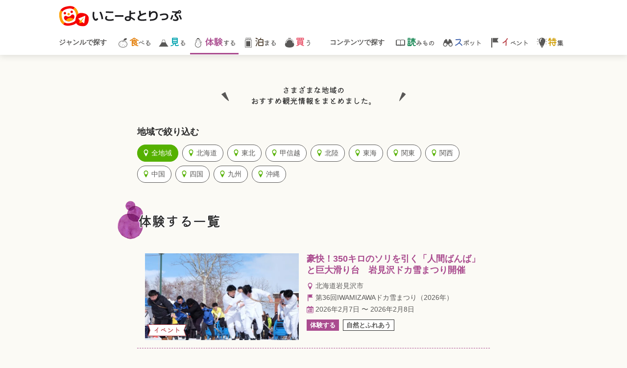

--- FILE ---
content_type: text/html; charset=utf-8
request_url: https://trip.iko-yo.net/genres/3
body_size: 8244
content:
<!DOCTYPE html><html><head><script>(function(w,d,s,l,i){w[l]=w[l]||[];w[l].push({'gtm.start': new Date().getTime(),event:'gtm.js'});var f=d.getElementsByTagName(s)[0], j=d.createElement(s),dl=l!='dataLayer'?'&l='+l:'';j.async=true;j.src= 'https://www.googletagmanager.com/gtm.js?id='+i+dl;f.parentNode.insertBefore(j,f); })(window,document,'script','dataLayer','GTM-MC259S9');</script><script async="" src="https://securepubads.g.doubleclick.net/tag/js/gpt.js"></script><title>子どもとの思い出に残る！全国のおすすめの子連れ体験スポット | いこーよとりっぷ</title><meta content="article" property="og:type" /><meta content="いこーよとりっぷ" property="og:site_name" /><meta content="https://trip.iko-yo.net/genres/3" property="og:url" /><link href="https://trip.iko-yo.net/genres/3" rel="canonical" /><meta content="いこーよとりっぷは、親子に向けて、連休や週末の家族旅行に役立つ、全国の自治体のその土地ならではの観光情報をお届け！ファミリーで特別な体験ができる、全国の観光スポットやイベントを発信しています。" name="description" /><meta content="max-image-preview:large" name="robots" /><meta content="子どもとの思い出に残る！全国のおすすめの子連れ体験スポット | いこーよとりっぷ" property="og:title" /><meta content="いこーよとりっぷは、親子に向けて、連休や週末の家族旅行に役立つ、全国の自治体のその土地ならではの観光情報をお届け！ファミリーで特別な体験ができる、全国の観光スポットやイベントを発信しています。" property="og:description" /><meta content="https://trip.iko-yo.net/assets/ogp/experience-552533f8fc22bb9c0e90498c5f05f74d27a416047137b21b1c2863d2e308d9f1.png" property="og:image" /><meta content="iko.yo52" property="fb:app_id" /><meta content="summary_large_image" property="twitter:card" /><meta content="@iko_yo_trip" property="twitter:site" /><meta content="@iko_yo_trip" property="twitter:player" /><meta content="width=device-width,initial-scale=1" name="viewport" /><script src="//ajax.googleapis.com/ajax/libs/jquery/3.6.0/jquery.min.js"></script><link href="/favicon.ico" rel="icon" sizes="any" /><link href="/favicon.svg" rel="icon" type="image/svg+xml" /><link href="//fonts.gstatic.com" rel="preconnect" /><link href="//fonts.googleapis.com/css2?family=Kiwi+Maru:wght@300;400;500&amp;display=swap" media="print" onload="this.onload=null;this.removeAttribute(&#39;media&#39;);" rel="stylesheet" /><meta name="csrf-param" content="authenticity_token" />
<meta name="csrf-token" content="e_RUxY2izTu9aQnLmfzLD7cO4Lr6JssasuzadzV5E_XP4rMbmZ35QqC-5iZ0oCbgwPZt7d1789Le91fCa_6lag" /><link rel="stylesheet" href="//de5c3ya1fcot1.cloudfront.net/assets/pc/application-57ad78f7ec4c80ee85d4d199fcf4671dbcc8d4c600a254564e6edcd395444701.css" media="all" /><link rel="stylesheet" href="//de5c3ya1fcot1.cloudfront.net/assets/pc/object/project/genre-c3628408917dd807d6eb7590b80f487f085ed66e0d4e1f3db923709a9b30c4aa.css" media="screen" /><script src="//de5c3ya1fcot1.cloudfront.net/packs/js/application-737371ddaf313d46ead1.chunk.js"></script><script type="application/ld+json">{"@context":"http://schema.org","@type":"WebSite","name":"いこーよとりっぷ","url":"https://trip.iko-yo.net","alternativeHeadline":"いこーよとりっぷは、親子に向けて、連休や週末の家族旅行に役立つ、様々な自治体のその土地ならではの観光情報をお届け！ファミリーで特別な体験ができる、様々な観光スポットやイベントを発信しています。","about":{"@type":"Thing","name":"いこーよとりっぷ"}}</script><script type="application/ld+json">{"@context":"http://schema.org","@type":"BreadcrumbList","itemListElement":[{"@type":"ListItem","position":1,"item":{"@id":"https://trip.iko-yo.net/","name":"TOP"}},{"@type":"ListItem","position":2,"item":{"@id":"https://trip.iko-yo.net/genres/3","name":"ジャンルで探す - 体験する一覧"}}]}</script><script type="text/javascript"> window._taboola = window._taboola || []; _taboola.push({article:'auto'}); !function (e, f, u, i) { if (!document.getElementById(i)){ e.async = 1; e.src = u; e.id = i; f.parentNode.insertBefore(e, f); } }(document.createElement('script'), document.getElementsByTagName('script')[0], '//cdn.taboola.com/libtrc/actindijapan-tripikoyonet/loader.js', 'tb_loader_script'); if(window.performance && typeof window.performance.mark == 'function') {window.performance.mark('tbl_ic');} </script><script>window.googletag=window.googletag||{cmd:[]};var slot;googletag.cmd.push(function(){ slot=googletag.defineOutOfPageSlot('/21153358,6041693/254116',googletag.enums.OutOfPageFormat.INTERSTITIAL); if(slot)slot.addService(googletag.pubads());googletag.pubads().enableSingleRequest();googletag.enableServices();});</script></head><body><noscript><iframe src="https://www.googletagmanager.com/ns.html?id=GTM-MC259S9" height="0" width="0" style="display:none;visibility:hidden"></iframe></noscript><header class="l-header"><div class="l-header__container"><div class="l-header__logo"><a href="/"><img width="252" height="42" alt="いこーよとりっぷ" src="//de5c3ya1fcot1.cloudfront.net/assets/common/trip_logo-6c18bcdaa0ecc854dc179ae4d45f3ebb8ca8cf1eef86042af127a1cacb92c317.svg" /></a></div></div><nav class="l-navi"><div class="l-navi__container"><div class="l-navi--left u-text--bold u-text--darkgray">ジャンルで探す</div><ul class="l-navi__menu"><li class="l-navi__menu__item l-navi__menu__gourmet"><a class="l-navi__menu__link" href="/genres/1"><i class="c-icon--3l c-icon--left icon-gourmet_winter"></i><span class="l-navi__text u-text--gourmet">食</span>べる</a></li><li class="l-navi__menu__item l-navi__menu__view"><a class="l-navi__menu__link" href="/genres/2"><i class="c-icon--3l c-icon--left icon-view_winter"></i><span class="l-navi__text u-text--view">見</span>る</a></li><li class="l-navi__menu__item l-navi__menu__experience is-active"><a class="l-navi__menu__link" href="/genres/3"><i class="c-icon--3l c-icon--left icon-experience_winter"></i><span class="l-navi__text u-text--experience">体験</span>する</a></li><li class="l-navi__menu__item l-navi__menu__stay"><a class="l-navi__menu__link" href="/genres/4"><i class="c-icon--3l c-icon--left icon-stay"></i><span class="l-navi__text u-text--stay">泊</span>まる</a></li><li class="l-navi__menu__item l-navi__menu__shopping"><a class="l-navi__menu__link" href="/genres/5"><i class="c-icon--3l c-icon--left icon-shopping"></i><span class="l-navi__text u-text--shopping">買</span>う</a></li></ul><div class="l-navi--right u-text--bold u-text--darkgray">コンテンツで探す</div><ul class="l-navi__menu"><li class="l-navi__menu__item l-navi__menu__article"><a class="l-navi__menu__link" href="/articles"><i class="c-icon--3l c-icon--left icon-article"></i><span class="l-navi__text u-text--article">読</span>みもの</a></li><li class="l-navi__menu__item l-navi__menu__spot"><a class="l-navi__menu__link" href="/spots"><i class="c-icon--3l c-icon--left icon-spot_name"></i><span class="l-navi__text u-text--spot">ス</span>ポット</a></li><li class="l-navi__menu__item l-navi__menu__event"><a class="l-navi__menu__link" href="/events"><i class="c-icon--3l c-icon--left icon-event"></i><span class="l-navi__text u-text--event">イ</span>ベント</a></li><li class="l-navi__menu__item l-navi__menu__feature"><a class="l-navi__menu__link" href="/specials"><i class="c-icon--3l c-icon--left icon-feature"></i><span class="l-navi__text u-text--feature">特</span>集</a></li></ul></div></nav></header><div class="u-bg--generated l-content"><div class="l-content__inner"><main><div class="c-stuffing"><div class="l-header__description"><div class="l-header__description-left"><i class="icon-linework_l c-icon--l"></i></div><div class="l-header__description-right"><i class="icon-linework_r c-icon--l"></i></div><span>さまざまな地域の<br/>おすすめ観光情報をまとめました。</span></div><div class="c-stuffing c-container--l"><div class="c-heading--s c-container--xxs"><div class="c-word">地域で絞り込む</div></div><ul class="c-tag"><li class="c-tag__item is-active"><a class="c-tag__link" data-ai-track-event="filter tag_narrow_top 全地域" href="/genres/3"><i class="icon-spot c-icon--white"></i>全地域</a></li><li class="c-tag__item"><a class="c-tag__link" data-ai-track-event="filter tag_narrow_top 北海道" href="/genres/3/regions/1"><i class="icon-spot c-icon--tripgreen"></i>北海道</a></li><li class="c-tag__item"><a class="c-tag__link" data-ai-track-event="filter tag_narrow_top 東北" href="/genres/3/regions/2"><i class="icon-spot c-icon--tripgreen"></i>東北</a></li><li class="c-tag__item"><a class="c-tag__link" data-ai-track-event="filter tag_narrow_top 甲信越" href="/genres/3/regions/3"><i class="icon-spot c-icon--tripgreen"></i>甲信越</a></li><li class="c-tag__item"><a class="c-tag__link" data-ai-track-event="filter tag_narrow_top 北陸" href="/genres/3/regions/4"><i class="icon-spot c-icon--tripgreen"></i>北陸</a></li><li class="c-tag__item"><a class="c-tag__link" data-ai-track-event="filter tag_narrow_top 東海" href="/genres/3/regions/5"><i class="icon-spot c-icon--tripgreen"></i>東海</a></li><li class="c-tag__item"><a class="c-tag__link" data-ai-track-event="filter tag_narrow_top 関東" href="/genres/3/regions/6"><i class="icon-spot c-icon--tripgreen"></i>関東</a></li><li class="c-tag__item"><a class="c-tag__link" data-ai-track-event="filter tag_narrow_top 関西" href="/genres/3/regions/7"><i class="icon-spot c-icon--tripgreen"></i>関西</a></li><li class="c-tag__item"><a class="c-tag__link" data-ai-track-event="filter tag_narrow_top 中国" href="/genres/3/regions/8"><i class="icon-spot c-icon--tripgreen"></i>中国</a></li><li class="c-tag__item"><a class="c-tag__link" data-ai-track-event="filter tag_narrow_top 四国" href="/genres/3/regions/9"><i class="icon-spot c-icon--tripgreen"></i>四国</a></li><li class="c-tag__item"><a class="c-tag__link" data-ai-track-event="filter tag_narrow_top 九州" href="/genres/3/regions/10"><i class="icon-spot c-icon--tripgreen"></i>九州</a></li><li class="c-tag__item"><a class="c-tag__link" data-ai-track-event="filter tag_narrow_top 沖縄" href="/genres/3/regions/11"><i class="icon-spot c-icon--tripgreen"></i>沖縄</a></li></ul></div><div class="c-container--xl"><h1 class="c-heading--h2_experience">体験する一覧</h1><div class="c-boxes--s"><ul class="c-stuffing--s"><li class="c-list__item u-border--experience"><a class="c-list__link" data-ai-track-event="" href="/events/6751"><div class="c-grid__side"><div class="c-grid__img"><picture><source srcset="//de5c3ya1fcot1.cloudfront.net/uploads/cover_image/image/10863/small_webp_main.jpg.webp" type="image/webp" /><img class="c-img--guard c-grid__cover c-grid__crop--s lazyload" alt="第36回IWAMIZAWAドカ雪まつり（2026年）" width="314" height="177" loading="lazy" onmousedown="return false;" onselectstart="return false;" src="//de5c3ya1fcot1.cloudfront.net/uploads/cover_image/image/10863/small_main.jpg" /></picture><div class="c-label--ribbon"><div class="c-label--ribbon__event">イベント</div></div></div></div><div class="c-grid__main c-grid__main--index"><div class="c-grid__title u-text--l u-text--experience">豪快！350キロのソリを引く「人間ばんば」と巨大滑り台　岩見沢ドカ雪まつり開催</div><div class="c-container--xxs"><div class="u-text--table"><span class="u-text--table_cell"><i class="icon-spot c-icon--s c-icon--left c-icon--experience"></i></span><span class="u-text--s u-text--darkgray c-icon--text u-text--table_cell">北海道岩見沢市</span></div><div class="u-text--table"><span class="u-text--table_cell"><i class="icon-event c-icon--s c-icon--left c-icon--experience"></i></span><span class="u-text--s u-text--darkgray c-icon--text u-text--table_cell">第36回IWAMIZAWAドカ雪まつり（2026年）</span></div><div class="u-text--table"><span class="u-text--table_cell"><i class="icon-date c-icon--s c-icon--left c-icon--experience"></i></span><span class="u-text--s u-text--darkgray c-icon--text u-text--table_cell">2026年2月7日 〜 2026年2月8日</span></div></div><div class="c-container--xxs"><div class="c-label c-word--s c-label--experience">体験する</div><div class="c-label c-word--s u-text--darkgray">自然とふれあう</div></div></div></a></li><li class="c-list__item u-border--experience"><a class="c-list__link" data-ai-track-event="" href="/events/6750"><div class="c-grid__side"><div class="c-grid__img"><picture><source srcset="//de5c3ya1fcot1.cloudfront.net/uploads/cover_image/image/10862/small_webp_main.jpg.webp" type="image/webp" /><img class="c-img--guard c-grid__cover c-grid__crop--s lazyload" alt="石苔亭いしだ 能舞台 2千体雛飾り" width="314" height="177" loading="lazy" onmousedown="return false;" onselectstart="return false;" src="//de5c3ya1fcot1.cloudfront.net/uploads/cover_image/image/10862/small_main.jpg" /></picture><div class="c-label--ribbon"><div class="c-label--ribbon__event">イベント</div></div></div></div><div class="c-grid__main c-grid__main--index"><div class="c-grid__title u-text--l u-text--experience">圧巻の雛飾り2000体！名宿の能舞台が染まる「桃の節句」日帰り利用もOKな贅沢空間</div><div class="c-container--xxs"><div class="u-text--table"><span class="u-text--table_cell"><i class="icon-spot c-icon--s c-icon--left c-icon--experience"></i></span><span class="u-text--s u-text--darkgray c-icon--text u-text--table_cell">長野県下伊那郡阿智村</span></div><div class="u-text--table"><span class="u-text--table_cell"><i class="icon-event c-icon--s c-icon--left c-icon--experience"></i></span><span class="u-text--s u-text--darkgray c-icon--text u-text--table_cell">石苔亭いしだ 能舞台 2千体雛飾り</span></div><div class="u-text--table"><span class="u-text--table_cell"><i class="icon-date c-icon--s c-icon--left c-icon--experience"></i></span><span class="u-text--s u-text--darkgray c-icon--text u-text--table_cell">2026年2月1日 〜 2026年4月3日</span></div></div><div class="c-container--xxs"><div class="c-label c-word--s c-label--experience">体験する</div><div class="c-label c-word--s u-text--darkgray">歴史・文化を感じる</div></div></div></a></li><li class="c-list__item u-border--experience"><a class="c-list__link" data-ai-track-event="" href="/events/6749"><div class="c-grid__side"><div class="c-grid__img"><picture><source srcset="//de5c3ya1fcot1.cloudfront.net/uploads/cover_image/image/10861/small_webp_main.png.webp" type="image/webp" /><img class="c-img--guard c-grid__cover c-grid__crop--s lazyload" alt="いつきのみや節分まつり（2026年）" width="314" height="177" loading="lazy" onmousedown="return false;" onselectstart="return false;" src="//de5c3ya1fcot1.cloudfront.net/uploads/cover_image/image/10861/small_main.png" /></picture><div class="c-label--ribbon"><div class="c-label--ribbon__event">イベント</div></div></div></div><div class="c-grid__main c-grid__main--index"><div class="c-grid__title u-text--l u-text--experience">平安の厄払い！斎宮で楽しむ節分まつり　土器に鬼を描き、豆まきや餅つきで福を呼ぶ</div><div class="c-container--xxs"><div class="u-text--table"><span class="u-text--table_cell"><i class="icon-spot c-icon--s c-icon--left c-icon--experience"></i></span><span class="u-text--s u-text--darkgray c-icon--text u-text--table_cell">三重県多気郡明和町</span></div><div class="u-text--table"><span class="u-text--table_cell"><i class="icon-event c-icon--s c-icon--left c-icon--experience"></i></span><span class="u-text--s u-text--darkgray c-icon--text u-text--table_cell">いつきのみや節分まつり（2026年）</span></div><div class="u-text--table"><span class="u-text--table_cell"><i class="icon-date c-icon--s c-icon--left c-icon--experience"></i></span><span class="u-text--s u-text--darkgray c-icon--text u-text--table_cell">2026年2月1日</span></div></div><div class="c-container--xxs"><div class="c-label c-word--s c-label--experience">体験する</div><div class="c-label c-word--s u-text--darkgray">歴史・文化を感じる</div></div></div></a></li><li class="c-list__item u-border--experience"><a class="c-list__link" data-ai-track-event="" href="/spots/6721"><div class="c-grid__side"><div class="c-grid__img"><picture><source srcset="//de5c3ya1fcot1.cloudfront.net/uploads/cover_image/image/10816/small_webp_%E3%81%AE%E3%81%A0%E3%81%91%E3%81%AE%E6%A3%AE%E3%81%93%E3%81%86%E3%81%88%E3%82%93_.JPG.webp" type="image/webp" /><img class="c-img--guard c-grid__cover c-grid__crop--s lazyload" alt="のだけの森こうえん" width="314" height="177" loading="lazy" onmousedown="return false;" onselectstart="return false;" src="//de5c3ya1fcot1.cloudfront.net/uploads/cover_image/image/10816/small_%E3%81%AE%E3%81%A0%E3%81%91%E3%81%AE%E6%A3%AE%E3%81%93%E3%81%86%E3%81%88%E3%82%93_.JPG" /></picture><div class="c-label--ribbon"><div class="c-label--ribbon__spot">スポット</div></div></div></div><div class="c-grid__main c-grid__main--index"><div class="c-grid__title u-text--l u-text--experience">野岳湖のほとりで山遊びを満喫！「のだけの森こうえん」</div><div class="c-container--xxs"><div><i class="icon-spot c-icon--s c-icon--left c-icon--experience"></i><span class="u-text--s u-text--darkgray c-icon--text">長崎県大村市</span></div><div><i class="icon-spot_name c-icon--s c-icon--left c-icon--experience"></i><span class="u-text--s u-text--darkgray c-icon--text">のだけの森こうえん</span></div></div><div class="c-container--s"><div class="c-word--s c-label c-label--experience">体験する</div><div class="c-label c-word--s u-text--darkgray">自然とふれあう</div></div></div></a></li><li class="c-list__item u-border--experience"><a class="c-list__link" data-ai-track-event="" href="/events/6697"><div class="c-grid__side"><div class="c-grid__img"><picture><source srcset="//de5c3ya1fcot1.cloudfront.net/uploads/cover_image/image/10814/small_webp_18%E5%9B%9E%E4%B8%AD%E5%90%8A%E3%82%8A.png.webp" type="image/webp" /><img class="c-img--guard c-grid__cover c-grid__crop--s lazyload" alt="第18回都留アルプスフリーハイキング" width="314" height="177" loading="lazy" onmousedown="return false;" onselectstart="return false;" src="//de5c3ya1fcot1.cloudfront.net/uploads/cover_image/image/10814/small_18%E5%9B%9E%E4%B8%AD%E5%90%8A%E3%82%8A.png" /></picture><div class="c-label--ribbon"><div class="c-label--ribbon__event">イベント</div></div></div></div><div class="c-grid__main c-grid__main--index"><div class="c-grid__title u-text--l u-text--experience">かわいいミツマタを観に行こう！<br/>山梨・都留市でハイキングイベント</div><div class="c-container--xxs"><div class="u-text--table"><span class="u-text--table_cell"><i class="icon-spot c-icon--s c-icon--left c-icon--experience"></i></span><span class="u-text--s u-text--darkgray c-icon--text u-text--table_cell">山梨県都留市</span></div><div class="u-text--table"><span class="u-text--table_cell"><i class="icon-event c-icon--s c-icon--left c-icon--experience"></i></span><span class="u-text--s u-text--darkgray c-icon--text u-text--table_cell">第18回都留アルプスフリーハイキング</span></div><div class="u-text--table"><span class="u-text--table_cell"><i class="icon-date c-icon--s c-icon--left c-icon--experience"></i></span><span class="u-text--s u-text--darkgray c-icon--text u-text--table_cell">2026年3月29日</span></div></div><div class="c-container--xxs"><div class="c-label c-word--s c-label--experience">体験する</div><div class="c-label c-word--s u-text--darkgray">自然とふれあう</div></div></div></a></li><li class="c-list__item u-border--experience"><a class="c-list__link" data-ai-track-event="" href="/events/6540"><div class="c-grid__side"><div class="c-grid__img"><picture><source srcset="//de5c3ya1fcot1.cloudfront.net/uploads/cover_image/image/10476/small_webp_%E9%9B%AA%E3%81%BE%E3%81%A4%E3%82%8A_%E3%81%8B%E3%82%89%E3%82%80%E3%81%97%E7%B9%94%E9%9B%AA%E3%81%96%E3%82%89%E3%81%97IMG_0265.JPG.webp" type="image/webp" /><img class="c-img--guard c-grid__cover c-grid__crop--s lazyload" alt="第41回　からむし織の里雪まつり（2026年）" width="314" height="177" loading="lazy" onmousedown="return false;" onselectstart="return false;" src="//de5c3ya1fcot1.cloudfront.net/uploads/cover_image/image/10476/small_%E9%9B%AA%E3%81%BE%E3%81%A4%E3%82%8A_%E3%81%8B%E3%82%89%E3%82%80%E3%81%97%E7%B9%94%E9%9B%AA%E3%81%96%E3%82%89%E3%81%97IMG_0265.JPG" /></picture><div class="c-label--ribbon"><div class="c-label--ribbon__event">イベント</div></div></div></div><div class="c-grid__main c-grid__main--index"><div class="c-grid__title u-text--l u-text--experience">雪国体験と伝統工芸。ここでしか味わえない冬の休日</div><div class="c-container--xxs"><div class="u-text--table"><span class="u-text--table_cell"><i class="icon-spot c-icon--s c-icon--left c-icon--experience"></i></span><span class="u-text--s u-text--darkgray c-icon--text u-text--table_cell">福島県大沼郡昭和村</span></div><div class="u-text--table"><span class="u-text--table_cell"><i class="icon-event c-icon--s c-icon--left c-icon--experience"></i></span><span class="u-text--s u-text--darkgray c-icon--text u-text--table_cell">第41回　からむし織の里雪まつり（2026年）</span></div><div class="u-text--table"><span class="u-text--table_cell"><i class="icon-date c-icon--s c-icon--left c-icon--experience"></i></span><span class="u-text--s u-text--darkgray c-icon--text u-text--table_cell">2026年2月22日</span></div></div><div class="c-container--xxs"><div class="c-label c-word--s c-label--experience">体験する</div><div class="c-label c-word--s u-text--darkgray">自然とふれあう</div></div></div></a></li><li class="c-list__item u-border--experience"><a class="c-list__link" data-ai-track-event="" href="/events/6717"><div class="c-grid__side"><div class="c-grid__img"><picture><source srcset="//de5c3ya1fcot1.cloudfront.net/uploads/cover_image/image/10804/small_webp_%E3%83%81%E3%83%A9%E3%82%B7.jpg.webp" type="image/webp" /><img class="c-img--guard c-grid__cover c-grid__crop--s lazyload" alt="千代田町ふれあいスケートパークついにオープン！　～オープニングセレモニー開催～" width="314" height="177" loading="lazy" onmousedown="return false;" onselectstart="return false;" src="//de5c3ya1fcot1.cloudfront.net/uploads/cover_image/image/10804/small_%E3%83%81%E3%83%A9%E3%82%B7.jpg" /></picture><div class="c-label--ribbon"><div class="c-label--ribbon__event">イベント</div></div></div></div><div class="c-grid__main c-grid__main--index"><div class="c-grid__title u-text--l u-text--experience">初～中級者向けで家族づれでも楽しめる！千代田町ふれあいスケートパークついにオープン！</div><div class="c-container--xxs"><div class="u-text--table"><span class="u-text--table_cell"><i class="icon-spot c-icon--s c-icon--left c-icon--experience"></i></span><span class="u-text--s u-text--darkgray c-icon--text u-text--table_cell">群馬県邑楽郡千代田町</span></div><div class="u-text--table"><span class="u-text--table_cell"><i class="icon-event c-icon--s c-icon--left c-icon--experience"></i></span><span class="u-text--s u-text--darkgray c-icon--text u-text--table_cell">千代田町ふれあいスケートパークついにオープン！　～オープニングセレモニー開催～</span></div><div class="u-text--table"><span class="u-text--table_cell"><i class="icon-date c-icon--s c-icon--left c-icon--experience"></i></span><span class="u-text--s u-text--darkgray c-icon--text u-text--table_cell">2026年2月1日</span></div></div><div class="c-container--xxs"><div class="c-label c-word--s c-label--experience">体験する</div><div class="c-label c-word--s u-text--darkgray">歴史・文化を感じる</div></div></div></a></li><li class="c-list__item u-border--experience"><a class="c-list__link" data-ai-track-event="" href="/events/6701"><div class="c-grid__side"><div class="c-grid__img"><picture><source srcset="//de5c3ya1fcot1.cloudfront.net/uploads/cover_image/image/10780/small_webp_8JECXe2rR4UT.png.webp" type="image/webp" /><img class="c-img--guard c-grid__cover c-grid__crop--s lazyload" alt="未発見埼玉旅ドライブスタンプラリー ～埼玉女子短期大学プレゼンツ～" width="314" height="177" loading="lazy" onmousedown="return false;" onselectstart="return false;" src="//de5c3ya1fcot1.cloudfront.net/uploads/cover_image/image/10780/small_8JECXe2rR4UT.png" /></picture><div class="c-label--ribbon"><div class="c-label--ribbon__event">イベント</div></div></div></div><div class="c-grid__main c-grid__main--index"><div class="c-grid__title u-text--l u-text--experience">埼玉女子短期大学の学生が、地域の魅力を自分たちの目線で発掘！</div><div class="c-container--xxs"><div class="u-text--table"><span class="u-text--table_cell"><i class="icon-spot c-icon--s c-icon--left c-icon--experience"></i></span><span class="u-text--s u-text--darkgray c-icon--text u-text--table_cell">埼玉県東松山市</span></div><div class="u-text--table"><span class="u-text--table_cell"><i class="icon-event c-icon--s c-icon--left c-icon--experience"></i></span><span class="u-text--s u-text--darkgray c-icon--text u-text--table_cell">未発見埼玉旅ドライブスタンプラリー ～埼玉女子短期大学プレゼンツ～</span></div><div class="u-text--table"><span class="u-text--table_cell"><i class="icon-date c-icon--s c-icon--left c-icon--experience"></i></span><span class="u-text--s u-text--darkgray c-icon--text u-text--table_cell">2026年1月15日 〜 2026年3月15日</span></div></div><div class="c-container--xxs"><div class="c-label c-word--s c-label--experience">体験する</div><div class="c-label c-word--s u-text--darkgray">学びにつながる</div></div></div></a></li><li class="c-list__item u-border--experience"><a class="c-list__link" data-ai-track-event="" href="/spots/6665"><div class="c-grid__side"><div class="c-grid__img"><picture><source srcset="//de5c3ya1fcot1.cloudfront.net/uploads/cover_image/image/10728/small_webp_01_06_%E7%A5%9E%E5%B1%B1%E6%B8%A9%E6%B3%89%E3%83%9B%E3%83%86%E3%83%AB%E5%9B%9B%E5%AD%A3%E3%81%AE%E9%87%8C%E5%A4%96%E8%A6%B32.jpg.webp" type="image/webp" /><img class="c-img--guard c-grid__cover c-grid__crop--s lazyload" alt="神山温泉いやしの湯" width="314" height="177" loading="lazy" onmousedown="return false;" onselectstart="return false;" src="//de5c3ya1fcot1.cloudfront.net/uploads/cover_image/image/10728/small_01_06_%E7%A5%9E%E5%B1%B1%E6%B8%A9%E6%B3%89%E3%83%9B%E3%83%86%E3%83%AB%E5%9B%9B%E5%AD%A3%E3%81%AE%E9%87%8C%E5%A4%96%E8%A6%B32.jpg" /></picture><div class="c-label--ribbon"><div class="c-label--ribbon__spot">スポット</div></div></div></div><div class="c-grid__main c-grid__main--index"><div class="c-grid__title u-text--l u-text--experience">天女がくれた里山の湯<br/>畳の温泉でくつろぎの休日</div><div class="c-container--xxs"><div><i class="icon-spot c-icon--s c-icon--left c-icon--experience"></i><span class="u-text--s u-text--darkgray c-icon--text">徳島県名西郡神山町</span></div><div><i class="icon-spot_name c-icon--s c-icon--left c-icon--experience"></i><span class="u-text--s u-text--darkgray c-icon--text">神山温泉いやしの湯</span></div></div><div class="c-container--s"><div class="c-word--s c-label c-label--experience">体験する</div><div class="c-label c-word--s u-text--darkgray">自然とふれあう</div></div></div></a></li><li class="c-list__item u-border--experience"><a class="c-list__link" data-ai-track-event="" href="/events/6689"><div class="c-grid__side"><div class="c-grid__img"><picture><source srcset="//de5c3ya1fcot1.cloudfront.net/uploads/cover_image/image/10762/small_webp_main.jpg.webp" type="image/webp" /><img class="c-img--guard c-grid__cover c-grid__crop--s lazyload" alt="ACAO FOREST -桜咲くピンクフェスタ-" width="314" height="177" loading="lazy" onmousedown="return false;" onselectstart="return false;" src="//de5c3ya1fcot1.cloudfront.net/uploads/cover_image/image/10762/small_main.jpg" /></picture><div class="c-label--ribbon"><div class="c-label--ribbon__event">イベント</div></div></div></div><div class="c-grid__main c-grid__main--index"><div class="c-grid__title u-text--l u-text--experience">日本一の早咲き桜が見頃に！熱海でピンクフェスタ開催、絶景カフェや限定グルメも</div><div class="c-container--xxs"><div class="u-text--table"><span class="u-text--table_cell"><i class="icon-spot c-icon--s c-icon--left c-icon--experience"></i></span><span class="u-text--s u-text--darkgray c-icon--text u-text--table_cell">静岡県熱海市</span></div><div class="u-text--table"><span class="u-text--table_cell"><i class="icon-event c-icon--s c-icon--left c-icon--experience"></i></span><span class="u-text--s u-text--darkgray c-icon--text u-text--table_cell">ACAO FOREST -桜咲くピンクフェスタ-</span></div><div class="u-text--table"><span class="u-text--table_cell"><i class="icon-date c-icon--s c-icon--left c-icon--experience"></i></span><span class="u-text--s u-text--darkgray c-icon--text u-text--table_cell">2026年1月13日（火）～3月下旬（予定）</span></div></div><div class="c-container--xxs"><div class="c-label c-word--s c-label--experience">体験する</div><div class="c-label c-word--s u-text--darkgray">自然とふれあう</div></div></div></a></li><li class="c-list__item u-border--experience"><a class="c-list__link" data-ai-track-event="" href="/events/6687"><div class="c-grid__side"><div class="c-grid__img"><picture><source srcset="//de5c3ya1fcot1.cloudfront.net/uploads/cover_image/image/10758/small_webp_%E4%B8%89%E4%BF%9D%E6%9D%BE%E5%8E%9F_%E9%8E%8C%E3%83%B6%E5%B4%8E_DSCN1457.jpg.webp" type="image/webp" /><img class="c-img--guard c-grid__cover c-grid__crop--s lazyload" alt="「富士山の日」イベント（2026年）" width="314" height="177" loading="lazy" onmousedown="return false;" onselectstart="return false;" src="//de5c3ya1fcot1.cloudfront.net/uploads/cover_image/image/10758/small_%E4%B8%89%E4%BF%9D%E6%9D%BE%E5%8E%9F_%E9%8E%8C%E3%83%B6%E5%B4%8E_DSCN1457.jpg" /></picture><div class="c-label--ribbon"><div class="c-label--ribbon__event">イベント</div></div></div></div><div class="c-grid__main c-grid__main--index"><div class="c-grid__title u-text--l u-text--experience">静岡市の「富士山の日」イベント！親子で楽しむ工作やクイズラリー開催</div><div class="c-container--xxs"><div class="u-text--table"><span class="u-text--table_cell"><i class="icon-spot c-icon--s c-icon--left c-icon--experience"></i></span><span class="u-text--s u-text--darkgray c-icon--text u-text--table_cell">静岡県静岡市</span></div><div class="u-text--table"><span class="u-text--table_cell"><i class="icon-event c-icon--s c-icon--left c-icon--experience"></i></span><span class="u-text--s u-text--darkgray c-icon--text u-text--table_cell">「富士山の日」イベント（2026年）</span></div><div class="u-text--table"><span class="u-text--table_cell"><i class="icon-date c-icon--s c-icon--left c-icon--experience"></i></span><span class="u-text--s u-text--darkgray c-icon--text u-text--table_cell">2026年2月21日（土）、2月23日（月・祝）</span></div></div><div class="c-container--xxs"><div class="c-label c-word--s c-label--experience">体験する</div><div class="c-label c-word--s u-text--darkgray">歴史・文化を感じる</div></div></div></a></li><li class="c-list__item u-border--experience"><a class="c-list__link" data-ai-track-event="" href="/articles/6686"><div class="c-grid__side"><div class="c-grid__img"><picture><source srcset="//de5c3ya1fcot1.cloudfront.net/uploads/cover_image/image/10757/small_webp_main.jpg.webp" type="image/webp" /><img class="c-img--guard c-grid__cover c-grid__crop--s lazyload" alt="箱根で人気の電動ろくろ体験がリニューアル！　台数倍増で待ち時間短縮＆6歳からOK" width="314" height="177" loading="lazy" onmousedown="return false;" onselectstart="return false;" src="//de5c3ya1fcot1.cloudfront.net/uploads/cover_image/image/10757/small_main.jpg" /></picture><div class="c-label--ribbon"><div class="c-label--ribbon__article">読みもの</div></div></div></div><div class="c-grid__main c-grid__main--index"><div class="c-grid__title u-text--l u-text--experience">箱根で人気の電動ろくろ体験がリニューアル！　台数倍増で待ち時間短縮＆6歳からOK</div><div class="c-container--xxs"><div class="c-word--s c-label c-label--experience">体験する</div><div class="c-label c-word--s u-text--darkgray">ものづくり</div></div></div></a></li><li class="c-list__item u-border--experience"><a class="c-list__link" data-ai-track-event="" href="/events/6678"><div class="c-grid__side"><div class="c-grid__img"><picture><source srcset="//de5c3ya1fcot1.cloudfront.net/uploads/cover_image/image/10744/small_webp_main.jpg.webp" type="image/webp" /><img class="c-img--guard c-grid__cover c-grid__crop--s lazyload" alt="酒々井町ぐるっとスタンプラリー" width="314" height="177" loading="lazy" onmousedown="return false;" onselectstart="return false;" src="//de5c3ya1fcot1.cloudfront.net/uploads/cover_image/image/10744/small_main.jpg" /></picture><div class="c-label--ribbon"><div class="c-label--ribbon__event">イベント</div></div></div></div><div class="c-grid__main c-grid__main--index"><div class="c-grid__title u-text--l u-text--experience">日本で一番古い町・酒々井でスタンプラリー開催！アウトレットや温泉、300年続く酒蔵を巡って豪華特典も</div><div class="c-container--xxs"><div class="u-text--table"><span class="u-text--table_cell"><i class="icon-spot c-icon--s c-icon--left c-icon--experience"></i></span><span class="u-text--s u-text--darkgray c-icon--text u-text--table_cell">千葉県印旛郡酒々井町</span></div><div class="u-text--table"><span class="u-text--table_cell"><i class="icon-event c-icon--s c-icon--left c-icon--experience"></i></span><span class="u-text--s u-text--darkgray c-icon--text u-text--table_cell">酒々井町ぐるっとスタンプラリー</span></div><div class="u-text--table"><span class="u-text--table_cell"><i class="icon-date c-icon--s c-icon--left c-icon--experience"></i></span><span class="u-text--s u-text--darkgray c-icon--text u-text--table_cell">2026年1月10日 〜 2026年5月6日</span></div></div><div class="c-container--xxs"><div class="c-label c-word--s c-label--experience">体験する</div><div class="c-label c-word--s u-text--darkgray">歴史・文化を感じる</div></div></div></a></li><li class="c-list__item u-border--experience"><a class="c-list__link" data-ai-track-event="" href="/events/6669"><div class="c-grid__side"><div class="c-grid__img"><picture><source srcset="//de5c3ya1fcot1.cloudfront.net/uploads/cover_image/image/10733/small_webp_main.jpg.webp" type="image/webp" /><img class="c-img--guard c-grid__cover c-grid__crop--s lazyload" alt="国営ひたち海浜公園　どんど焼き（2026）" width="314" height="177" loading="lazy" onmousedown="return false;" onselectstart="return false;" src="//de5c3ya1fcot1.cloudfront.net/uploads/cover_image/image/10733/small_main.jpg" /></picture><div class="c-label--ribbon"><div class="c-label--ribbon__event">イベント</div></div></div></div><div class="c-grid__main c-grid__main--index"><div class="c-grid__title u-text--l u-text--experience">お正月飾りを持って公園へ！ひたちなか市で「どんど焼き」　火起こし体験も開催</div><div class="c-container--xxs"><div class="u-text--table"><span class="u-text--table_cell"><i class="icon-spot c-icon--s c-icon--left c-icon--experience"></i></span><span class="u-text--s u-text--darkgray c-icon--text u-text--table_cell">茨城県ひたちなか市</span></div><div class="u-text--table"><span class="u-text--table_cell"><i class="icon-event c-icon--s c-icon--left c-icon--experience"></i></span><span class="u-text--s u-text--darkgray c-icon--text u-text--table_cell">国営ひたち海浜公園　どんど焼き（2026）</span></div><div class="u-text--table"><span class="u-text--table_cell"><i class="icon-date c-icon--s c-icon--left c-icon--experience"></i></span><span class="u-text--s u-text--darkgray c-icon--text u-text--table_cell">2026年1月11日</span></div></div><div class="c-container--xxs"><div class="c-label c-word--s c-label--experience">体験する</div><div class="c-label c-word--s u-text--darkgray">歴史・文化を感じる</div></div></div></a></li><li class="c-list__item u-border--none"><a class="c-list__link" data-ai-track-event="" href="/articles/6639"><div class="c-grid__side"><div class="c-grid__img"><picture><source srcset="//de5c3ya1fcot1.cloudfront.net/uploads/cover_image/image/10749/small_webp_1%E6%9C%88%E8%A6%B3%E5%85%89%E5%9C%B0__1_.jpg.webp" type="image/webp" /><img class="c-img--guard c-grid__cover c-grid__crop--s lazyload" alt="2026年1月のおすすめ観光地＆穴場22選　関東で日帰り！いちご狩り・温泉・氷柱の絶景" width="314" height="177" loading="lazy" onmousedown="return false;" onselectstart="return false;" src="//de5c3ya1fcot1.cloudfront.net/uploads/cover_image/image/10749/small_1%E6%9C%88%E8%A6%B3%E5%85%89%E5%9C%B0__1_.jpg" /></picture><div class="c-label--ribbon"><div class="c-label--ribbon__article">読みもの</div></div></div></div><div class="c-grid__main c-grid__main--index"><div class="c-grid__title u-text--l u-text--experience">2026年1月のおすすめ観光地＆穴場22選　関東で日帰り！いちご狩り・温泉・氷柱の絶景</div><div class="c-container--xxs"><div class="c-word--s c-label c-label--experience">体験する</div><div class="c-label c-word--s u-text--darkgray">歴史・文化を感じる</div></div></div></a></li><div class="c-container c-btn_container"><a class="c-btn c-btn--bgimg_green c-btn--w360 u-text--l" data-ai-track-event="" href="/genres/3?page=2"><span class="c-icon--arrow_text">もっと見る</span><i class="icon-triangle c-icon--right c-icon--white c-btn--next"></i></a></div><div class="c-container--xl"><ul class="c-paging__page"><li class="c-paging__page_number is-active">1</li> <li class="c-paging__page_number "><a rel="next" class="c-paging--number__link" data-ai-track-event="_paging_normal genres_show 2" href="/genres/3?page=2">2</a></li> <li class="c-paging__page_number "><a class="c-paging--number__link" data-ai-track-event="_paging_normal genres_show 3" href="/genres/3?page=3">3</a></li> <li class="c-paging__page_number "><a class="c-paging--number__link" data-ai-track-event="_paging_normal genres_show 4" href="/genres/3?page=4">4</a></li> <li class="c-paging__page_number c-paging--number__ellipsis">&hellip;</li> <li class="c-paging__page_number"><a class="c-paging--number__link" data-ai-track-event="_paging_normal genres_show 170" href="/genres/3?page=170">170</a></li> </ul></div></ul></div></div></div></main><div id="taboola-below-article-thumbnails"></div> <script type="text/javascript"> window._taboola = window._taboola || []; _taboola.push({ mode: 'alternating-thumbnails-a', container: 'taboola-below-article-thumbnails', placement: 'Below Article Thumbnails', target_type: 'mix' }); </script><aside><div class="c-stuffing"><section class="c-container--xl"><h2 class="c-heading--h2_town">おすすめのまち</h2><div class="c-boxes--s"><ul class="c-stuffing--s c-list__flex"></ul></div></section><div class="c-container--xl c-btn_container"><a class="c-btn c-btn--bgimg_green c-btn--w360 u-text--l" data-ai-track-event="_city_pc もっとみる" href="/cities"><span class="c-icon--arrow_text">もっと見る</span><i class="icon-triangle c-icon--right c-icon--white c-btn--next"></i></a></div></div></aside></div></div><nav><div class="u-bg--generated l-bread_crumb"><div class="c-stuffing"><div class="c-word--s"><ul class="breadcrumbs"><li><a href="/">TOP</a></li><li class="current">ジャンルで探す - 体験する一覧</li></ul></div></div></div></nav><footer class="l-footer"><div class="l-footer__container"><div class="l-footer__title c-word">公式SNSで気になるローカル情報をチェック</div><div class="c-word">→</div><div class="l-footer__banner"><div class="l-footer__banner_item"><a rel="nofollow" target="_blank" data-ai-track-event="footer_pc footer_list twitter" href="//twitter.com/iko_yo_trip"><i class="icon-logo_twitter c-icon--4l c-icon--darkgray"></i></a></div><div class="l-footer__banner_item"><a rel="nofollow" target="_blank" data-ai-track-event="footer_pc footer_list instagram" href="//www.instagram.com/iko_yo_trip/"><i class="icon-logo_instagram c-icon--4l c-icon--darkgray"></i></a></div></div><div class="l-footer__list c-container--l"><div class="l-footer__list-wrap"><div class="u-text--left"><img width="180" height="30" alt="いこーよとりっぷ" loading="lazy" src="//de5c3ya1fcot1.cloudfront.net/assets/common/trip_logo-6c18bcdaa0ecc854dc179ae4d45f3ebb8ca8cf1eef86042af127a1cacb92c317.svg" /></div><ul class="c-list__flex"><li class="l-footer__list_item--four"><a class="l-footer__list_link--four" href="/inquire">お問い合わせ</a></li><li class="l-footer__list_item--four"><a class="l-footer__list_link--four" href="/terms">利用規約</a></li><li class="l-footer__list_item--four"><a class="l-footer__list_link--four" href="/inquire/cities">自治体の方へ</a></li><li class="l-footer__list_item--four"><a class="l-footer__list_link--four" href="/terms/cities">自治体利用規約</a></li><li class="l-footer__list_item--four"><a class="l-footer__list_link--four" href="/faq">よくある質問</a></li><li class="l-footer__list_item--four"><a class="l-footer__list_link--four" target="_blank" href="//actindi.net/">運営会社</a></li></ul></div></div><div class="l-footer__copyright">Copyright © actindi Inc. All Rights Reserved.</div></div></footer><script type="text/javascript"> window._taboola = window._taboola || []; _taboola.push({flush: true}); </script><script>googletag.cmd.push(function(){if(slot)googletag.display(slot);});</script></body><script>window.addEventListener('DOMContentLoaded', (event) => {
  var $win = $(window),
      $header = $('header'),
      animationClass = 'is-fixed';

  $win.on('load scroll', function() {
      var value = $(this).scrollTop();
      if ( value > 100 ) {
        $header.addClass(animationClass);
      } else {
        $header.removeClass(animationClass);
      }
    });
});</script></html>

--- FILE ---
content_type: text/html; charset=utf-8
request_url: https://www.google.com/recaptcha/api2/aframe
body_size: 148
content:
<!DOCTYPE HTML><html><head><meta http-equiv="content-type" content="text/html; charset=UTF-8"></head><body><script nonce="XPolpBr_mT83dXtm4Z1WWA">/** Anti-fraud and anti-abuse applications only. See google.com/recaptcha */ try{var clients={'sodar':'https://pagead2.googlesyndication.com/pagead/sodar?'};window.addEventListener("message",function(a){try{if(a.source===window.parent){var b=JSON.parse(a.data);var c=clients[b['id']];if(c){var d=document.createElement('img');d.src=c+b['params']+'&rc='+(localStorage.getItem("rc::a")?sessionStorage.getItem("rc::b"):"");window.document.body.appendChild(d);sessionStorage.setItem("rc::e",parseInt(sessionStorage.getItem("rc::e")||0)+1);localStorage.setItem("rc::h",'1768934599828');}}}catch(b){}});window.parent.postMessage("_grecaptcha_ready", "*");}catch(b){}</script></body></html>

--- FILE ---
content_type: text/css
request_url: https://de5c3ya1fcot1.cloudfront.net/assets/pc/object/project/genre-c3628408917dd807d6eb7590b80f487f085ed66e0d4e1f3db923709a9b30c4aa.css
body_size: 714
content:
.c-paging__page{padding:12px 0;text-align:center}.c-paging__page_number{margin-left:6px;font-size:20px;display:inline-block;background-image:url(/assets/common/bg_btn-f2899d2d5c405d04318f8da65dfc81c99ce58ee63b55d2a4eb29ce8752603562.png);background-repeat:no-repeat;background-size:cover;font-family:"Kiwi Maru", -apple-system, BlinkMacSystemFont, Roboto, "Segoe UI", "Helvetica Neue", HelveticaNeue, YuGothic, "Yu Gothic Medium", "Yu Gothic", Verdana, Meiryo, sans-serif;font-weight:500;line-height:1;transition:.2s ease-out}.c-paging__page_number:hover{transform:scale(1.1, 1.1);-moz-transform:scale(1.1, 1.1);-webkit-transform:scale(1.1, 1.1);transition:.2s ease-out}.c-paging__page_number.is-active{transform:scale(1, 1);-moz-transform:scale(1, 1);-webkit-transform:scale(1, 1);padding:12px 16px;background-image:none;background-color:#fff;border:1px solid #55b100;color:#55b100}.c-paging__page_number:first-child{margin-left:0}.c-paging__page_number:last-child{margin-right:0}.c-paging__page_number a:visited{color:#fff}.c-paging--number__link{padding:12px 16px;color:#fff;line-height:1;display:block}.c-paging--number__ellipsis{width:auto;background-image:none}.c-tag{*zoom:1}.c-tag:after{content:"";display:table;clear:both}.c-tag__item{margin:4px 8px 4px 0;display:inline-block;background-color:#fff;border-radius:50px;border:1px solid #595857;transition:.2s ease-out}.c-tag__item:hover{transform:scale(1.1, 1.1);-moz-transform:scale(1.1, 1.1);-webkit-transform:scale(1.1, 1.1);transition:.2s ease-out;background-color:rgba(85,177,0,0.1);border-color:#55b100}.c-tag__item.is-active{transform:scale(1, 1);-moz-transform:scale(1, 1);-webkit-transform:scale(1, 1);background-color:#55b100;border-color:#55b100}.c-tag__item.is-active .c-tag__link{color:#fff;cursor:default}.c-tag__item.is-invalid{transform:scale(1, 1);-moz-transform:scale(1, 1);-webkit-transform:scale(1, 1);opacity:.2;pointer-events:none}.c-tag__link{font-size:14px;padding:6px 12px;text-decoration:none;color:#595857;display:block;min-width:3em;text-align:center}.c-tag__link:visited{color:#595857}.c-tag__link .icon-spot{margin-top:-2px;margin-left:-2px;margin-right:4px}


--- FILE ---
content_type: text/css
request_url: https://de5c3ya1fcot1.cloudfront.net/assets/pc/application-57ad78f7ec4c80ee85d4d199fcf4671dbcc8d4c600a254564e6edcd395444701.css
body_size: 12631
content:
html,body,div,span,applet,object,iframe,h1,h2,h3,h4,h5,h6,p,blockquote,pre,a,abbr,acronym,address,big,cite,code,del,dfn,em,img,ins,kbd,q,s,samp,small,strike,strong,sub,sup,tt,var,b,u,i,center,dl,dt,dd,ol,ul,li,fieldset,form,label,legend,table,caption,tbody,tfoot,thead,tr,th,td,article,aside,canvas,details,embed,figure,figcaption,footer,header,hgroup,menu,nav,output,ruby,section,summary,time,mark,audio,video{margin:0;padding:0;border:0;font:inherit;font-size:100%;vertical-align:baseline}html{line-height:1}ol,ul{list-style:none}table{border-collapse:collapse;border-spacing:0}caption,th,td{text-align:left;font-weight:normal;vertical-align:middle}q,blockquote{quotes:none}q:before,q:after,blockquote:before,blockquote:after{content:"";content:none}a img{border:none}article,aside,details,figcaption,figure,footer,header,hgroup,main,menu,nav,section,summary{display:block}@font-face{font-family:'icomoon';src:url(/assets/webicon/icomoon-53874b12703dd6e1b3497eaa6f2ec853c9020b924af77a324aff14ccf7f216cd.eot);src:url(/assets/webicon/icomoon-53874b12703dd6e1b3497eaa6f2ec853c9020b924af77a324aff14ccf7f216cd.eot#iefix) format("embedded-opentype"),url(/assets/webicon/icomoon-77d0ab56ff7e3cdb719dfb832fbcfbc042565f85d9215735f7ab6ac2cc80a3a9.ttf) format("truetype"),url(/assets/webicon/icomoon-4128cdd50915a051f255a2c9672dc422922f1c39f634a575163a3067814f3ecd.woff) format("woff"),url(/assets/webicon/icomoon-96eb7ffc471a689cbc27108d5bd5316349f38e1f812dab8185b09a7051645562.svg#icomoon) format("svg");font-weight:normal;font-style:normal;font-display:block;font-display:swap}[class^='icon-'],[class*=' icon-']{font-family:'icomoon' !important;speak:never;display:inline-block;vertical-align:middle;font-style:normal;font-weight:normal;font-variant:normal;text-transform:none;line-height:1;-webkit-font-smoothing:antialiased;-moz-osx-font-smoothing:grayscale}.icon-closer::before{content:"\e929";color:#b00020}.icon-add::before{content:'\e91e';color:#0078d7}.icon-arrow_downward::before{content:'\e91f';color:#0078d7}.icon-arrow_upward::before{content:'\e920';color:#0078d7}.icon-bold::before{content:'\e921';color:#0078d7}.icon-clear::before{content:'\e922';color:#b00020}.icon-trash::before{content:'\e923';color:#b00020}.icon-done::before{content:'\e924';color:#fff}.icon-write::before{content:'\e925';color:#fff}.icon-error:before{content:'\e926'}.icon-image::before{content:'\e927'}.icon-help::before{content:'\e928'}.icon-feature:before{content:'\e92a';color:#595857}.icon-experience_autumn::before{content:'\e905';color:#595857}.icon-city_top::before{content:'\e911';color:#595857}.icon-city_info::before{content:'\e912';color:#595857}.icon-city_content::before{content:'\e913';color:#595857}.icon-gourmet_spring::before{content:'\e90a';color:#595857}.icon-view_spring::before{content:'\e90f';color:#595857}.icon-experience_spring::before{content:'\e906';color:#585858}.icon-gourmet_summer::before{content:'\e90b';color:#595857}.icon-experience_summer::before{content:'\e907';color:#585858}.icon-view_summer::before{content:'\e910';color:#595857}.icon-gourmet_autumn::before{content:'\e909';color:#595857}.icon-view_autumn::before{content:'\e90e';color:#595857}.icon-experience_autumn::before{content:'\e905';color:#595857}.icon-gourmet_winter::before{content:'\e90c';color:#595857}.icon-experience_winter::before{content:'\e908';color:#595857}.icon-view_winter::before{content:'\e90d';color:#595857}.icon-stay::before{content:'\e901';color:#595857}.icon-shopping::before{content:'\e900';color:#595857}.icon-article::before{content:'\e914';color:#595857}.icon-spot::before{content:'\e915';color:#595857}.icon-event::before{content:'\e916';color:#595857}.icon-instagram::before{content:'\e91b';color:#f01275}.icon-twitter::before{content:'\e91c';color:#1d9bf0}.icon-facebook::before{content:'\e902';color:#1877f2}.icon-logo_instagram::before{content:'\e903';color:#595857}.icon-logo_twitter::before{content:'\e904';color:#595857}.icon-pen::before{content:'\e91d';color:#595857}.icon-linework_l::before{content:'\e919';color:#595857}.icon-linework_r::before{content:'\e91a';color:#595857}.icon-close::before{content:'\e917';color:#595857}.icon-date::before{content:'\e985';color:#595857}.icon-spot_name::before{content:'\e986';color:#595857}.icon-triangle::before{content:'\e987';color:#595857}.icon-arrow_right::before{content:'\e988';color:#595857}.icon-quotes-left::before{content:'\e989';color:#595857}.c-heading--h2_other,.c-heading--h2_town,.c-heading--h2_culture,.c-heading--h2_flower,.c-heading--h2_shopping,.c-heading--h2_stay,.c-heading--h2_experience,.c-heading--h2_view,.c-heading--h2_gourmet,.c-heading--h2_spot,.c-heading--h2_event,.c-heading--h2_feature,.c-heading--h2_article{font-size:28px;padding-top:15px;font-family:"Kiwi Maru", -apple-system, BlinkMacSystemFont, Roboto, "Segoe UI", "Helvetica Neue", HelveticaNeue, YuGothic, "Yu Gothic Medium", "Yu Gothic", Verdana, Meiryo, sans-serif;font-weight:500;padding-left:1.5em;text-shadow:1px 1px 1px #fff, -1px 1px 1px #fff, 1px -1px 1px #fff, -1px -1px 1px #fff, 1px -1px 1px #fff, -1px 1px 1px #fff, -1px -1px 1px #fff, -1px -1px 1px #fff;background-repeat:no-repeat;background-position:left;background-size:52px}.c-btn{-webkit-box-sizing:border-box;position:relative;box-sizing:border-box;display:inline-block;text-decoration:none;text-align:center;-webkit-appearance:none;opacity:1;line-height:1.3;vertical-align:middle;white-space:normal;-webkit-font-smoothing:antialiased}.c-btn:visited{color:#fff}.c-label{padding:4px 6px;font-size:13px;box-sizing:border-box;display:inline-block;background-color:#fff;border:1px solid #2b2b2b;font-weight:bold;line-height:1}.c-label--ribbon{left:12px;bottom:8px;position:absolute;line-height:1}.c-label--ribbon__spot,.c-label--ribbon__event,.c-label--ribbon__feature,.c-label--ribbon__article{background-repeat:no-repeat;background-position:center;background-size:cover;box-sizing:border-box;color:#2b2b2b}.c-label--ribbon__spot::after,.c-label--ribbon__event::after,.c-label--ribbon__feature::after,.c-label--ribbon__article::after{content:'';right:-7px;width:10px;top:0;position:absolute;box-sizing:border-box;height:100%;background-repeat:no-repeat;background-position:right;background-size:cover}.c-label--ribbon__spot::before,.c-label--ribbon__event::before,.c-label--ribbon__feature::before,.c-label--ribbon__article::before{content:'';left:-7px;width:10px;top:0;position:absolute;box-sizing:border-box;height:100%;background-repeat:no-repeat;background-position:left;background-size:cover}.l-navi__menu__culture.is-active::after,.l-navi__menu__culture:hover::after,.l-navi__menu__flower.is-active::after,.l-navi__menu__flower:hover::after,.l-navi__menu__shopping.is-active::after,.l-navi__menu__shopping:hover::after,.l-navi__menu__stay.is-active::after,.l-navi__menu__stay:hover::after,.l-navi__menu__experience.is-active::after,.l-navi__menu__experience:hover::after,.l-navi__menu__view.is-active::after,.l-navi__menu__view:hover::after,.l-navi__menu__gourmet.is-active::after,.l-navi__menu__gourmet:hover::after,.l-navi__menu__spot.is-active::after,.l-navi__menu__spot:hover::after,.l-navi__menu__event.is-active::after,.l-navi__menu__event:hover::after,.l-navi__menu__feature.is-active::after,.l-navi__menu__feature:hover::after,.l-navi__menu__article.is-active::after,.l-navi__menu__article:hover::after{content:'';bottom:-11px;position:absolute;width:100%;display:block}.c-list__link--half:hover .c-grid__cover,.c-list__link:hover .c-grid__cover,.l-navi__menu__culture:hover [class^='icon-'],.l-navi__menu__culture:hover [class*=' icon-'],.l-navi__menu__flower:hover [class^='icon-'],.l-navi__menu__flower:hover [class*=' icon-'],.l-navi__menu__shopping:hover [class^='icon-'],.l-navi__menu__shopping:hover [class*=' icon-'],.l-navi__menu__stay:hover [class^='icon-'],.l-navi__menu__stay:hover [class*=' icon-'],.l-navi__menu__experience:hover [class^='icon-'],.l-navi__menu__experience:hover [class*=' icon-'],.l-navi__menu__view:hover [class^='icon-'],.l-navi__menu__view:hover [class*=' icon-'],.l-navi__menu__gourmet:hover [class^='icon-'],.l-navi__menu__gourmet:hover [class*=' icon-'],.l-navi__menu__spot:hover [class^='icon-'],.l-navi__menu__spot:hover [class*=' icon-'],.l-navi__menu__event:hover [class^='icon-'],.l-navi__menu__event:hover [class*=' icon-'],.l-navi__menu__feature:hover [class^='icon-'],.l-navi__menu__feature:hover [class*=' icon-'],.l-navi__menu__article:hover [class^='icon-'],.l-navi__menu__article:hover [class*=' icon-'],.l-footer__list_link--four:hover [class^='icon-'],.l-footer__list_link--four:hover [class*=' icon-'],.l-footer__banner_item:hover [class^='icon-'],.l-footer__banner_item:hover [class*=' icon-']{transform:scale(1.2, 1.2);-moz-transform:scale(1.2, 1.2);-webkit-transform:scale(1.2, 1.2);transition:.2s ease-out}.l-footer__list_link--four::after{content:'';position:absolute;bottom:1em;left:0;width:100%;height:1px;opacity:0;background:#fff;transition:.2s ease-out}.l-footer__list_link--four:hover::after{bottom:1em;opacity:1}*,*::before,*::after{box-sizing:border-box}body{min-width:1040px;max-height:100%;line-height:1.5;margin:0;padding:0;color:#2b2b2b;font-size:16px;font-family:-apple-system, BlinkMacSystemFont, Roboto, "Segoe UI", "Helvetica Neue", HelveticaNeue, YuGothic, "Yu Gothic Medium", "Yu Gothic", Verdana, Meiryo, sans-serif;background-color:#fbfaf5}a{color:#036b9c;text-decoration:none;box-sizing:border-box;outline:none}a:visited{color:#674196}section{word-wrap:break-word;overflow-wrap:break-word}::-moz-placeholder,::-webkit-input-placeholder,::-ms-input-placeholder{color:#bbb}main{margin-top:132px}.l-footer{padding:16px 12px;font-family:"Kiwi Maru", -apple-system, BlinkMacSystemFont, Roboto, "Segoe UI", "Helvetica Neue", HelveticaNeue, YuGothic, "Yu Gothic Medium", "Yu Gothic", Verdana, Meiryo, sans-serif;font-weight:500;color:#2b2b2b;background-color:#f3f3f2}.l-footer__container{width:880px;margin:0 auto 16px;text-align:center}.l-footer__title{font-size:18px;text-align:center;display:inline-block}.l-footer__banner{margin:32px 0;width:30%;display:inline-block}.l-footer__banner_item{width:30%;text-align:center;display:inline-block}.l-footer__banner_item [class^='icon-'],.l-footer__banner_item [class*=' icon-']{transition:.2s ease-out}.l-footer__list-wrap{width:720px;margin:0 auto}.l-footer__list_item--four{font-family:"Kiwi Maru", -apple-system, BlinkMacSystemFont, Roboto, "Segoe UI", "Helvetica Neue", HelveticaNeue, YuGothic, "Yu Gothic Medium", "Yu Gothic", Verdana, Meiryo, sans-serif;box-sizing:border-box;vertical-align:top;text-align:left;font-size:16px;width:calc( 100% / 4)}.l-footer__list_item--four [class^='icon-'],.l-footer__list_item--four [class*=' icon-']{transition:.2s ease-out}.l-footer__list_item--four:last-child{width:auto}.l-footer__list_link--four{padding:16px 0;color:#fff;display:inline-block;position:relative}.l-footer__list_link--four:visited{color:#fff}.l-footer__list{padding:16px 0;font-size:12px;letter-spacing:0;border-top:1px dashed #d5d5d5;border-bottom:1px dashed #d5d5d5}.l-footer__list .c-list__link--four{padding:8px}.l-footer__list a,.l-footer__list a:visited{color:#2b2b2b}.l-footer__copyright{width:720px;margin:0 auto;text-align:left;font-size:10px;font-family:-apple-system, BlinkMacSystemFont, Roboto, "Segoe UI", "Helvetica Neue", HelveticaNeue, YuGothic, "Yu Gothic Medium", "Yu Gothic", Verdana, Meiryo, sans-serif;font-weight:normal}.l-header{background-color:#fff;z-index:3;position:fixed;top:0;width:100%;box-shadow:rgba(0,0,0,0.1) 0px 4px 12px;transition:.3s}.l-header.is-fixed .l-header__container{padding:0;transition:.3s}.l-header.is-fixed .l-header__container .l-header__logo{display:none}.l-header__container{width:1040px;padding-top:12px;position:relative;margin:0 auto}.l-header__description{font-size:16px;width:400px;margin:0 auto;padding:40px 0;position:relative;font-family:"Kiwi Maru", -apple-system, BlinkMacSystemFont, Roboto, "Segoe UI", "Helvetica Neue", HelveticaNeue, YuGothic, "Yu Gothic Medium", "Yu Gothic", Verdana, Meiryo, sans-serif;font-weight:500;line-height:1.4;text-align:center;z-index:0}.l-header__description-left,.l-header__description-right{position:absolute;top:50%;transform:translateY(-50%);-webkit-transform:translateY(-50%)}.l-header__description-left{left:12px}.l-header__description-right{right:12px}.l-content{width:880px;margin:0 auto;padding-bottom:16px}.l-bread_crumb{font-size:12px;width:880px;margin:0 auto;padding:16px 40px}.l-bread_crumb li{display:inline-block}.l-bread_crumb li:not(:first-child)::before{content:">";margin:0 12px}.l-bread_crumb li:visited{color:#036b9c}.l-error404{padding-top:120px}.l-navi{background-color:#fff;width:100%}.l-navi__container{width:1040px;margin:0 auto;padding:12px 0;display:flex}.l-navi--left{margin-right:16px;font-size:14px;padding-top:3px}.l-navi--right{margin-right:16px;margin-left:28px;font-size:14px;padding-top:3px}.l-navi__menu{display:flex;margin-top:-3px}.l-navi__menu__item{font-family:"Kiwi Maru", -apple-system, BlinkMacSystemFont, Roboto, "Segoe UI", "Helvetica Neue", HelveticaNeue, YuGothic, "Yu Gothic Medium", "Yu Gothic", Verdana, Meiryo, sans-serif;font-weight:500;margin-right:3px}.l-navi__menu__article{position:relative}.l-navi__menu__article::after{content:'';transition:.5s ease-out;border-bottom:transparent 3px solid}.l-navi__menu__article:hover::after{border-bottom:3px solid #007b43;transition:.5s ease-out}.l-navi__menu__article.is-active::after{border-bottom:3px solid #007b43}.l-navi__menu__feature{position:relative}.l-navi__menu__feature::after{content:'';transition:.5s ease-out;border-bottom:transparent 3px solid}.l-navi__menu__feature:hover::after{border-bottom:3px solid #cf9c00;transition:.5s ease-out}.l-navi__menu__feature.is-active::after{border-bottom:3px solid #cf9c00}.l-navi__menu__event{position:relative}.l-navi__menu__event::after{content:'';transition:.5s ease-out;border-bottom:transparent 3px solid}.l-navi__menu__event:hover::after{border-bottom:3px solid #b94047;transition:.5s ease-out}.l-navi__menu__event.is-active::after{border-bottom:3px solid #b94047}.l-navi__menu__spot{position:relative}.l-navi__menu__spot::after{content:'';transition:.5s ease-out;border-bottom:transparent 3px solid}.l-navi__menu__spot:hover::after{border-bottom:3px solid #3e62ad;transition:.5s ease-out}.l-navi__menu__spot.is-active::after{border-bottom:3px solid #3e62ad}.l-navi__menu__gourmet{position:relative}.l-navi__menu__gourmet::after{content:'';transition:.5s ease-out;border-bottom:transparent 3px solid}.l-navi__menu__gourmet:hover::after{border-bottom:3px solid #e27a00;transition:.5s ease-out}.l-navi__menu__gourmet.is-active::after{border-bottom:3px solid #e27a00}.l-navi__menu__view{position:relative}.l-navi__menu__view::after{content:'';transition:.5s ease-out;border-bottom:transparent 3px solid}.l-navi__menu__view:hover::after{border-bottom:3px solid #00a3af;transition:.5s ease-out}.l-navi__menu__view.is-active::after{border-bottom:3px solid #00a3af}.l-navi__menu__experience{position:relative}.l-navi__menu__experience::after{content:'';transition:.5s ease-out;border-bottom:transparent 3px solid}.l-navi__menu__experience:hover::after{border-bottom:3px solid #aa4c8f;transition:.5s ease-out}.l-navi__menu__experience.is-active::after{border-bottom:3px solid #aa4c8f}.l-navi__menu__stay{position:relative}.l-navi__menu__stay::after{content:'';transition:.5s ease-out;border-bottom:transparent 3px solid}.l-navi__menu__stay:hover::after{border-bottom:3px solid #554738;transition:.5s ease-out}.l-navi__menu__stay.is-active::after{border-bottom:3px solid #554738}.l-navi__menu__shopping{position:relative}.l-navi__menu__shopping::after{content:'';transition:.5s ease-out;border-bottom:transparent 3px solid}.l-navi__menu__shopping:hover::after{border-bottom:3px solid #e9546b;transition:.5s ease-out}.l-navi__menu__shopping.is-active::after{border-bottom:3px solid #e9546b}.l-navi__menu__flower{position:relative}.l-navi__menu__flower::after{content:'';transition:.5s ease-out;border-bottom:transparent 3px solid}.l-navi__menu__flower:hover::after{border-bottom:3px solid #e9546b;transition:.5s ease-out}.l-navi__menu__flower.is-active::after{border-bottom:3px solid #e9546b}.l-navi__menu__culture{position:relative}.l-navi__menu__culture::after{content:'';transition:.5s ease-out;border-bottom:transparent 3px solid}.l-navi__menu__culture:hover::after{border-bottom:3px solid #e9546b;transition:.5s ease-out}.l-navi__menu__culture.is-active::after{border-bottom:3px solid #e9546b}.l-navi__menu__link{color:#595857;letter-spacing:-.1em;font-size:14px;padding:5px 7px}.l-navi__menu__link [class^='icon-'],.l-navi__menu__link [class*=' icon-']{margin-top:-5px;transition:.2s}.l-navi__menu__link:visited{color:#595857}.l-navi__text{font-size:20px}.c-boxes{padding:40px}.c-boxes--s{padding:12px}.c-stuffing,.c-stuffing--s{word-wrap:break-word;overflow-wrap:break-word}.c-stuffing{padding:0 40px}.c-stuffing--s{padding:0 28px}.c-btn{transition:.2s ease-out}.c-btn:hover{transform:scale(1.1, 1.1);-moz-transform:scale(1.1, 1.1);-webkit-transform:scale(1.1, 1.1);transition:.2s ease-out}.c-btn--bgimg_green{padding:16px;background-image:url(/assets/common/bg_btn-f2899d2d5c405d04318f8da65dfc81c99ce58ee63b55d2a4eb29ce8752603562.png);background-repeat:no-repeat;background-size:cover;color:#fff;font-family:"Kiwi Maru", -apple-system, BlinkMacSystemFont, Roboto, "Segoe UI", "Helvetica Neue", HelveticaNeue, YuGothic, "Yu Gothic Medium", "Yu Gothic", Verdana, Meiryo, sans-serif;font-weight:500}.c-btn--green{padding:18px 0;background-color:#55b100;color:#fff;font-family:"Kiwi Maru", -apple-system, BlinkMacSystemFont, Roboto, "Segoe UI", "Helvetica Neue", HelveticaNeue, YuGothic, "Yu Gothic Medium", "Yu Gothic", Verdana, Meiryo, sans-serif;font-weight:500}.c-btn--w360{min-width:360px}.c-btn--w80{width:80%}.c-btn--w100{width:100%}.c-btn--main1{padding:16px;background-color:#55b100;color:#fff;font-family:"Kiwi Maru", -apple-system, BlinkMacSystemFont, Roboto, "Segoe UI", "Helvetica Neue", HelveticaNeue, YuGothic, "Yu Gothic Medium", "Yu Gothic", Verdana, Meiryo, sans-serif;font-weight:500}.c-btn--main2{padding:16px;background-color:#cf9c00;color:#fff;font-family:"Kiwi Maru", -apple-system, BlinkMacSystemFont, Roboto, "Segoe UI", "Helvetica Neue", HelveticaNeue, YuGothic, "Yu Gothic Medium", "Yu Gothic", Verdana, Meiryo, sans-serif;font-weight:500}.c-btn--main3{padding:16px;background-color:#e27a00;color:#fff;font-family:"Kiwi Maru", -apple-system, BlinkMacSystemFont, Roboto, "Segoe UI", "Helvetica Neue", HelveticaNeue, YuGothic, "Yu Gothic Medium", "Yu Gothic", Verdana, Meiryo, sans-serif;font-weight:500}.c-btn--main4{padding:16px;background-color:#729f0d;color:#fff;font-family:"Kiwi Maru", -apple-system, BlinkMacSystemFont, Roboto, "Segoe UI", "Helvetica Neue", HelveticaNeue, YuGothic, "Yu Gothic Medium", "Yu Gothic", Verdana, Meiryo, sans-serif;font-weight:500}.c-btn--main5{padding:16px;background-color:#007b43;color:#fff;font-family:"Kiwi Maru", -apple-system, BlinkMacSystemFont, Roboto, "Segoe UI", "Helvetica Neue", HelveticaNeue, YuGothic, "Yu Gothic Medium", "Yu Gothic", Verdana, Meiryo, sans-serif;font-weight:500}.c-btn--main6{padding:16px;background-color:#00a3af;color:#fff;font-family:"Kiwi Maru", -apple-system, BlinkMacSystemFont, Roboto, "Segoe UI", "Helvetica Neue", HelveticaNeue, YuGothic, "Yu Gothic Medium", "Yu Gothic", Verdana, Meiryo, sans-serif;font-weight:500}.c-btn--main7{padding:16px;background-color:#339dd8;color:#fff;font-family:"Kiwi Maru", -apple-system, BlinkMacSystemFont, Roboto, "Segoe UI", "Helvetica Neue", HelveticaNeue, YuGothic, "Yu Gothic Medium", "Yu Gothic", Verdana, Meiryo, sans-serif;font-weight:500}.c-btn--main8{padding:16px;background-color:#3e62ad;color:#fff;font-family:"Kiwi Maru", -apple-system, BlinkMacSystemFont, Roboto, "Segoe UI", "Helvetica Neue", HelveticaNeue, YuGothic, "Yu Gothic Medium", "Yu Gothic", Verdana, Meiryo, sans-serif;font-weight:500}.c-btn--main9{padding:16px;background-color:#aa4c8f;color:#fff;font-family:"Kiwi Maru", -apple-system, BlinkMacSystemFont, Roboto, "Segoe UI", "Helvetica Neue", HelveticaNeue, YuGothic, "Yu Gothic Medium", "Yu Gothic", Verdana, Meiryo, sans-serif;font-weight:500}.c-btn--main10{padding:16px;background-color:#e7609e;color:#fff;font-family:"Kiwi Maru", -apple-system, BlinkMacSystemFont, Roboto, "Segoe UI", "Helvetica Neue", HelveticaNeue, YuGothic, "Yu Gothic Medium", "Yu Gothic", Verdana, Meiryo, sans-serif;font-weight:500}.c-btn--main11{padding:16px;background-color:#e9546b;color:#fff;font-family:"Kiwi Maru", -apple-system, BlinkMacSystemFont, Roboto, "Segoe UI", "Helvetica Neue", HelveticaNeue, YuGothic, "Yu Gothic Medium", "Yu Gothic", Verdana, Meiryo, sans-serif;font-weight:500}.c-btn--main12{padding:16px;background-color:#d7003a;color:#fff;font-family:"Kiwi Maru", -apple-system, BlinkMacSystemFont, Roboto, "Segoe UI", "Helvetica Neue", HelveticaNeue, YuGothic, "Yu Gothic Medium", "Yu Gothic", Verdana, Meiryo, sans-serif;font-weight:500}.c-btn--main13{padding:16px;background-color:#b94047;color:#fff;font-family:"Kiwi Maru", -apple-system, BlinkMacSystemFont, Roboto, "Segoe UI", "Helvetica Neue", HelveticaNeue, YuGothic, "Yu Gothic Medium", "Yu Gothic", Verdana, Meiryo, sans-serif;font-weight:500}.c-btn--main14{padding:16px;background-color:#554738;color:#fff;font-family:"Kiwi Maru", -apple-system, BlinkMacSystemFont, Roboto, "Segoe UI", "Helvetica Neue", HelveticaNeue, YuGothic, "Yu Gothic Medium", "Yu Gothic", Verdana, Meiryo, sans-serif;font-weight:500}.c-btn_container{*zoom:1;margin-top:16px;text-align:center}.c-btn_container:after{content:"";display:table;clear:both}.c-btn--next{position:absolute;top:50%;-webkit-transform:translate(0, -50%);transform:translate(0, -50%)}.c-btn--gradate{margin-top:-60px;padding-top:70px;font-family:"Kiwi Maru", -apple-system, BlinkMacSystemFont, Roboto, "Segoe UI", "Helvetica Neue", HelveticaNeue, YuGothic, "Yu Gothic Medium", "Yu Gothic", Verdana, Meiryo, sans-serif;font-weight:500;background:linear-gradient(rgba(255,255,255,0) 0, rgba(255,255,255,0.7) 30%, #fff 60%);position:relative}.c-btn--gradate a{color:#729f0d;display:block}.c-btn--generated_gradate{margin-top:-60px;padding-top:70px;font-family:"Kiwi Maru", -apple-system, BlinkMacSystemFont, Roboto, "Segoe UI", "Helvetica Neue", HelveticaNeue, YuGothic, "Yu Gothic Medium", "Yu Gothic", Verdana, Meiryo, sans-serif;background:linear-gradient(rgba(251,250,245,0) 0, rgba(251,250,245,0.7) 30%, #fbfaf5 60%);position:relative}.c-btn--generated_gradate a{color:#729f0d;display:block}.c-container--xxxs{margin-bottom:6px}.c-container--xxxs:empty{display:none}.c-container--xxs{margin-bottom:8px}.c-container--xxs:empty{display:none}.c-container--xs{margin-bottom:12px}.c-container--xs:empty{display:none}.c-container--s{margin-bottom:16px}.c-container--s:empty{display:none}.c-container{margin-bottom:24px}.c-container:empty{display:none}.c-container--l{margin-bottom:32px}.c-container--l:empty{display:none}.c-container--xl{margin-bottom:64px}.c-container--xl:empty{display:none}.c-heading--h2_article{background-image:url(/assets/pc/common/bg_title-article-af63ab63a71a5fb2fc17030a07fe2bad2c84d585c4c46428274321ac15d8406f.png);padding-top:20px;height:80px}.c-heading--h2_feature{background-image:url(/assets/pc/common/bg_title-feature-537004ed0d6eab18115a0f749a07a306d47f5ab276c49e1653bbfd08eb08d1c8.png);padding-top:20px;height:80px}.c-heading--h2_event{background-image:url(/assets/pc/common/bg_title-event-df6aa39fc51b58fb7c4ea434dfd688c94699ae3fdec3b0e0e5e6abd5ad6a115f.png);padding-top:20px;height:80px}.c-heading--h2_spot{background-image:url(/assets/pc/common/bg_title-spot-3eb15186eb34ec26536000b4b807c30e19fd7406b1e6f60604c69598303f4a2c.png);padding-top:20px;height:80px}.c-heading--h2_gourmet{background-image:url(/assets/pc/common/bg_title-gourmet-9fda757d4eb5d01fa83f54c57283d638031efed981c01b875797589b41a8feaf.png);padding-top:20px;height:80px}.c-heading--h2_view{background-image:url(/assets/pc/common/bg_title-view-28665503a2bfb09031056bbb1f4b616dde5f14007b7b9bcd58dea2c3826f9a22.png);padding-top:20px;height:80px}.c-heading--h2_experience{background-image:url(/assets/pc/common/bg_title-experience-1ed285e6aa85505ad5266afbfad5bb7a910dd45c9b7361c438c5a9312378c0c9.png);padding-top:20px;height:80px}.c-heading--h2_stay{background-image:url(/assets/pc/common/bg_title-stay-f774cfb977e32b092a2482296c02fab4585b84ef83edc7e72cdf139d708db3dd.png);padding-top:20px;height:80px}.c-heading--h2_shopping{background-image:url(/assets/pc/common/bg_title-shopping-8d301f58c4e65c10819a742459c8d9a0fb56c3a50e940cd18b76a8f98a0ddafc.png);padding-top:20px;height:80px}.c-heading--h2_flower{background-image:url(/images/pc/common/bg_title-flower.png);padding-top:20px;height:80px}.c-heading--h2_culture{background-image:url(/images/pc/common/bg_title-culture.png);padding-top:20px;height:80px}.c-heading--h2_town{background-image:url(/assets/pc/common/bg_title-town-ea70816b4823cef1b28bc07ff3376f49d49baebcc29a6982fae5147fa2d67f0b.png);padding-top:20px;height:80px}.c-heading--h2_other{background-image:url(/assets/pc/common/bg_title-other-5db6959f287989640e0a5234aaf7169eb19c085960a7277f0098215dba637b16.png);padding-top:20px;height:80px}.c-heading--h3{font-size:16px;font-weight:bold;color:#2b2b2b;line-height:1.3;letter-spacing:.05em}.c-heading--s{font-size:18px;font-weight:bold}.c-icon--left{margin-right:4px}.c-icon--right{margin-left:4px}.c-icon--xs{font-size:12px}.c-icon--s{font-size:14px}.c-icon--m{font-size:16px}.c-icon--l{font-size:18px}.c-icon--xl{font-size:24px}.c-icon--xxl{font-size:28px}.c-icon--3l{font-size:20px}.c-icon--4l{font-size:32px}.c-icon--5l{font-size:44px}.c-icon--white::before{color:#fff}.c-icon--darkgray::before{color:#595857}.c-icon--tripgreen::before{color:#55b100}.c-icon--brightgreen::before{color:#729f0d}.c-icon--article::before{color:#007b43}.c-icon--feature::before{color:#cf9c00}.c-icon--event::before{color:#b94047}.c-icon--spot::before{color:#3e62ad}.c-icon--gourmet::before{color:#e27a00}.c-icon--view::before{color:#00a3af}.c-icon--experience::before{color:#aa4c8f}.c-icon--stay::before{color:#554738}.c-icon--shopping::before{color:#e9546b}.c-icon--flower::before{color:#e9546b}.c-icon--culture::before{color:#e9546b}.c-icon--main1::before{color:#55b100}.c-icon--main2::before{color:#cf9c00}.c-icon--main3::before{color:#e27a00}.c-icon--main4::before{color:#729f0d}.c-icon--main5::before{color:#007b43}.c-icon--main6::before{color:#00a3af}.c-icon--main7::before{color:#339dd8}.c-icon--main8::before{color:#3e62ad}.c-icon--main9::before{color:#aa4c8f}.c-icon--main10::before{color:#e7609e}.c-icon--main11::before{color:#e9546b}.c-icon--main12::before{color:#d7003a}.c-icon--main13::before{color:#b94047}.c-icon--main14::before{color:#554738}.c-icon--arrow_text{margin-left:-12px}.c-img--full{position:relative;display:block}.c-img--guard{pointer-events:none;user-select:none;-moz-touch-callout:none;-moz-user-select:none;-webkit-touch-callout:none;-webkit-user-select:none}.c-grid{*zoom:1}.c-grid:after{content:"";display:table;clear:both}.c-grid__img{position:relative;overflow:hidden}.c-grid__side{padding-right:16px;vertical-align:top;overflow:hidden;display:table-cell;position:relative;white-space:pre;line-height:1}.c-grid__main{overflow:hidden;display:table-cell;width:100%;max-width:1px;vertical-align:top;word-wrap:break-word;overflow-wrap:break-word;position:relative}.c-grid__main--index{padding:0 2px 0 0}.c-grid__title{font-size:12px;margin-top:0;color:#2b2b2b;font-weight:bold;line-height:1.3;margin-bottom:8px}.c-grid__link{padding:16px 0;display:block;border-bottom:1px dashed}.c-grid__link:first-child{padding-top:0}.c-grid__link:last-child{padding-bottom:0;border-bottom:none}.c-grid__cover{object-fit:cover;display:block}.c-grid__crop--s{width:314px;height:177px}.c-grid__crop--m{width:328px;height:185px}.c-grid__crop--l{width:351px;height:218px}.c-grid__crop--xl{width:375px;height:233px}.c-grid__crop--full{width:800px;height:450px;transition:.5s ease-out}.c-grid__crop--full:hover{opacity:.8;transition:.5s ease-out}.c-label{color:#2b2b2b}.c-label--overlay{position:absolute}.c-label--gourmet{background-color:#e27a00;border-color:#e27a00;color:#fff}.c-label--view{background-color:#00a3af;border-color:#00a3af;color:#fff}.c-label--experience{background-color:#aa4c8f;border-color:#aa4c8f;color:#fff}.c-label--stay{background-color:#554738;border-color:#554738;color:#fff}.c-label--shopping{background-color:#e9546b;border-color:#e9546b;color:#fff}.c-label--flower{background-color:#e9546b;border-color:#e9546b;color:#fff}.c-label--culture{background-color:#e9546b;border-color:#e9546b;color:#fff}.c-label--ribbon__article{padding:4px 5px 6px;font-size:14px;font-family:"Kiwi Maru", -apple-system, BlinkMacSystemFont, Roboto, "Segoe UI", "Helvetica Neue", HelveticaNeue, YuGothic, "Yu Gothic Medium", "Yu Gothic", Verdana, Meiryo, sans-serif;font-weight:500;color:#007b43;background-image:url(/assets/common/bg_ribbon-article-6dc6c9eca376f66f3196f41b191f6edfcf026839595478e6cf8b5d3ad477ee8d.svg)}.c-label--ribbon__article::after{background-image:url(/assets/common/bg_ribbon-article-6dc6c9eca376f66f3196f41b191f6edfcf026839595478e6cf8b5d3ad477ee8d.svg)}.c-label--ribbon__article::before{background-image:url(/assets/common/bg_ribbon-article-6dc6c9eca376f66f3196f41b191f6edfcf026839595478e6cf8b5d3ad477ee8d.svg)}.c-label--ribbon__feature{padding:4px 5px 6px;font-size:14px;font-family:"Kiwi Maru", -apple-system, BlinkMacSystemFont, Roboto, "Segoe UI", "Helvetica Neue", HelveticaNeue, YuGothic, "Yu Gothic Medium", "Yu Gothic", Verdana, Meiryo, sans-serif;font-weight:500;color:#cf9c00;background-image:url(/assets/common/bg_ribbon-feature-2853c6be11675ad796926e26b15a9194dbdea7c60b6cc1bf83cd6717298009d6.svg)}.c-label--ribbon__feature::after{background-image:url(/assets/common/bg_ribbon-feature-2853c6be11675ad796926e26b15a9194dbdea7c60b6cc1bf83cd6717298009d6.svg)}.c-label--ribbon__feature::before{background-image:url(/assets/common/bg_ribbon-feature-2853c6be11675ad796926e26b15a9194dbdea7c60b6cc1bf83cd6717298009d6.svg)}.c-label--ribbon__event{padding:4px 5px 6px;font-size:14px;font-family:"Kiwi Maru", -apple-system, BlinkMacSystemFont, Roboto, "Segoe UI", "Helvetica Neue", HelveticaNeue, YuGothic, "Yu Gothic Medium", "Yu Gothic", Verdana, Meiryo, sans-serif;font-weight:500;color:#b94047;background-image:url(/assets/common/bg_ribbon-event-adc8c7faedc9065ddfd7c1b5c48bb7f87294a5fab17f5af23dbd6cef423f3c98.svg)}.c-label--ribbon__event::after{background-image:url(/assets/common/bg_ribbon-event-adc8c7faedc9065ddfd7c1b5c48bb7f87294a5fab17f5af23dbd6cef423f3c98.svg)}.c-label--ribbon__event::before{background-image:url(/assets/common/bg_ribbon-event-adc8c7faedc9065ddfd7c1b5c48bb7f87294a5fab17f5af23dbd6cef423f3c98.svg)}.c-label--ribbon__spot{padding:4px 5px 6px;font-size:14px;font-family:"Kiwi Maru", -apple-system, BlinkMacSystemFont, Roboto, "Segoe UI", "Helvetica Neue", HelveticaNeue, YuGothic, "Yu Gothic Medium", "Yu Gothic", Verdana, Meiryo, sans-serif;font-weight:500;color:#3e62ad;background-image:url(/assets/common/bg_ribbon-spot-863f3855d95f5c5ba81ff7602a8dd3b9ceade0366df2b94a616d1e3675fe0767.svg)}.c-label--ribbon__spot::after{background-image:url(/assets/common/bg_ribbon-spot-863f3855d95f5c5ba81ff7602a8dd3b9ceade0366df2b94a616d1e3675fe0767.svg)}.c-label--ribbon__spot::before{background-image:url(/assets/common/bg_ribbon-spot-863f3855d95f5c5ba81ff7602a8dd3b9ceade0366df2b94a616d1e3675fe0767.svg)}.c-label--pr{color:#fff;background-color:rgba(43,43,43,0.9)}.c-label--pr__overlay{top:8px;left:8px}.c-list__item{border-bottom:1px dashed}.c-list__item:first-child{padding-top:0}.c-list__item:last-child{padding-bottom:0;border-bottom:none}.c-list__link{display:block;padding:16px;transition:.5s ease-out}.c-list__link .c-grid__cover{transition:1s ease-out}.c-list__link:hover{background-color:rgba(85,177,0,0.1);transition:.5s ease-out}.c-list__link:hover .c-grid__cover{transition:1s ease-out}.c-list__flex{display:-webkit-box;display:flex;flex-wrap:wrap}.c-list__item--half{box-sizing:border-box;vertical-align:top;width:calc(100% / 2)}.c-list__link--half{padding:16px;height:100%;width:100%;color:#fff;display:block;transition:.2s ease-out}.c-list__link--half .c-grid__cover{margin:0 auto;transition:.5s ease-out}.c-list__link--half:hover{background-color:rgba(85,177,0,0.1);transition:.5s ease-out}.c-list__link--half:hover .c-grid__cover{transition:1s ease-out}.c-word--s{display:inline-block;margin-right:8px;word-break:initial}.c-word--s:last-child{margin-right:0}.c-word{display:inline-block;margin-right:16px;word-break:initial}.c-word:last-child{margin-right:0}.c-ellipsis{white-space:nowrap;overflow:hidden;text-overflow:ellipsis}.c-ellipsis--2,.c-ellipsis--3{overflow:hidden;display:-webkit-box;-webkit-box-orient:vertical}.c-ellipsis--2{-webkit-line-clamp:2}.c-ellipsis--3{-webkit-line-clamp:3}.c-ad--rectangle--pc{margin:36px auto 28px;text-align:center}.c-weather-section{background-color:#fff;padding:20px;margin:20px 0}.c-weather-section__header{margin-bottom:10px}.c-weather-section__title{font-size:20px;color:#33291f}.c-weather-section__info{padding:3px 0 3px 12px;display:flex;justify-content:flex-start;align-items:flex-end;gap:10px}.c-weather-section__info-observation-point{display:inline-block;font-size:16px;font-weight:bold;color:#33291f}.c-weather-section__info-announce-datetime{display:inline-block;font-size:13px;color:#33291f}.c-weather-cards{display:flex;gap:20px;margin-bottom:8px}.c-weather-card{flex:1;padding:10px;border:1px solid #ccc;border-radius:6px;overflow:hidden}.c-weather-card__date{background-color:#fff;padding:0 0 5px 5px;margin-bottom:10px;font-weight:bold;font-size:16px;border-bottom:2px dotted #ccc}.c-weather-card__main{display:flex;align-items:center;gap:10px}.c-weather-card__icon{display:flex;justify-content:center;align-items:center;padding:0 15px;height:72px;width:95px;background-color:#f7f4f1}.c-weather-card__details{flex:1}.c-weather-card__condition{font-weight:bold;font-size:16px;margin-bottom:4px}.c-weather-card__temperatures{display:flex;flex-direction:column}.c-weather-card__temp-row{display:flex;align-items:center;gap:8px;margin:-2px 0}.c-weather-card__temp-label{font-size:14px;color:#cc0000}.c-weather-card__temp-row:last-child .c-weather-card__temp-label{color:#114999}.c-weather-card__temp-value{font-size:18px;font-weight:bold;color:#cc0000}.c-weather-card__temp-row:last-child .c-weather-card__temp-value{color:#114999}.c-weather-card__temp-diff{font-size:14px;color:#cc0000}.c-weather-card__temp-row:last-child .c-weather-card__temp-diff{color:#114999}.c-weather-card__precipitation{margin-top:10px}.c-weather-table{width:100%;border-collapse:collapse;font-size:12px}.c-weather-table__header{background-color:#f7f4f1;text-align:center;border:1px solid #ccc;padding:2px;font-size:12px;width:15%}.c-weather-table__cell{text-align:center;border:1px solid #ccc;padding:2px;font-size:12px;width:15%}.c-weather-section__footer{display:flex;justify-content:flex-end}.c-weather-section__provider{display:flex;align-items:center;gap:8px;font-size:12px;color:#666}.c-weather-section__logo{height:20px}.u-bg--generated{background-color:#fbfaf5}.u-border--none{border:none !important}.u-border--brightgreen{border-color:#729f0d !important}.u-border--tripgreen{border-color:#55b100 !important}.u-border--article{border-color:#007b43 !important}.u-border--feature{border-color:#cf9c00 !important}.u-border--event{border-color:#b94047 !important}.u-border--spot{border-color:#3e62ad !important}.u-border--gourmet{border-color:#e27a00 !important}.u-border--view{border-color:#00a3af !important}.u-border--experience{border-color:#aa4c8f !important}.u-border--stay{border-color:#554738 !important}.u-border--shopping{border-color:#e9546b !important}.u-border--flower{border-color:#e9546b !important}.u-border--culture{border-color:#e9546b !important}.u-border--main1{border-color:#55b100 !important}.u-border--main2{border-color:#cf9c00 !important}.u-border--main3{border-color:#e27a00 !important}.u-border--main4{border-color:#729f0d !important}.u-border--main5{border-color:#007b43 !important}.u-border--main6{border-color:#00a3af !important}.u-border--main7{border-color:#339dd8 !important}.u-border--main8{border-color:#3e62ad !important}.u-border--main9{border-color:#aa4c8f !important}.u-border--main10{border-color:#e7609e !important}.u-border--main11{border-color:#e9546b !important}.u-border--main12{border-color:#d7003a !important}.u-border--main13{border-color:#b94047 !important}.u-border--main14{border-color:#554738 !important}.u-text--left{text-align:left}.u-text--right{text-align:right}.u-text--center{text-align:center}.u-text--bold{font-weight:bold}.u-text--normal{font-weight:normal}.u-text--xxs{font-size:10px}.u-text--xs{font-size:12px}.u-text--s{font-size:14px}.u-text--m{font-size:16px}.u-text--l{font-size:18px}.u-text--xl{font-size:24px}.u-text--xxl{font-size:28px}.u-link--underline{text-decoration:underline}.u-link--underline:hover{text-decoration:none;opacity:.8}.u-link--no_underline{text-decoration:none}.u-link--no_underline:hover{text-decoration:underline;opacity:.8}.u-text--brightgreen{color:#729f0d}.u-text--black{color:#2b2b2b}.u-text--darkgray{color:#595857}.u-text--gray{color:#d5d5d5}.u-text--white{color:#fff}.u-text--article{color:#007b43}.u-text--feature{color:#cf9c00}.u-text--event{color:#b94047}.u-text--spot{color:#3e62ad}.u-text--gourmet{color:#e27a00}.u-text--view{color:#00a3af}.u-text--experience{color:#aa4c8f}.u-text--stay{color:#554738}.u-text--shopping{color:#e9546b}.u-text--flower{color:#e9546b}.u-text--culture{color:#e9546b}.u-text--main1{color:#55b100}.u-text--main2{color:#cf9c00}.u-text--main3{color:#e27a00}.u-text--main4{color:#729f0d}.u-text--main5{color:#007b43}.u-text--main6{color:#00a3af}.u-text--main7{color:#339dd8}.u-text--main8{color:#3e62ad}.u-text--main9{color:#aa4c8f}.u-text--main10{color:#e7609e}.u-text--main11{color:#e9546b}.u-text--main12{color:#d7003a}.u-text--main13{color:#b94047}.u-text--main14{color:#554738}.u-text--table{display:table}.u-text--table_cell{display:table-cell}@font-face{font-family:'swiper-icons';src:url("data:application/font-woff;charset=utf-8;base64, [base64]//wADZ2x5ZgAAAywAAADMAAAD2MHtryVoZWFkAAABbAAAADAAAAA2E2+eoWhoZWEAAAGcAAAAHwAAACQC9gDzaG10eAAAAigAAAAZAAAArgJkABFsb2NhAAAC0AAAAFoAAABaFQAUGG1heHAAAAG8AAAAHwAAACAAcABAbmFtZQAAA/gAAAE5AAACXvFdBwlwb3N0AAAFNAAAAGIAAACE5s74hXjaY2BkYGAAYpf5Hu/j+W2+MnAzMYDAzaX6QjD6/4//Bxj5GA8AuRwMYGkAPywL13jaY2BkYGA88P8Agx4j+/8fQDYfA1AEBWgDAIB2BOoAeNpjYGRgYNBh4GdgYgABEMnIABJzYNADCQAACWgAsQB42mNgYfzCOIGBlYGB0YcxjYGBwR1Kf2WQZGhhYGBiYGVmgAFGBiQQkOaawtDAoMBQxXjg/wEGPcYDDA4wNUA2CCgwsAAAO4EL6gAAeNpj2M0gyAACqxgGNWBkZ2D4/wMA+xkDdgAAAHjaY2BgYGaAYBkGRgYQiAHyGMF8FgYHIM3DwMHABGQrMOgyWDLEM1T9/w8UBfEMgLzE////P/5//f/V/xv+r4eaAAeMbAxwIUYmIMHEgKYAYjUcsDAwsLKxc3BycfPw8jEQA/[base64]/uznmfPFBNODM2K7MTQ45YEAZqGP81AmGGcF3iPqOop0r1SPTaTbVkfUe4HXj97wYE+yNwWYxwWu4v1ugWHgo3S1XdZEVqWM7ET0cfnLGxWfkgR42o2PvWrDMBSFj/IHLaF0zKjRgdiVMwScNRAoWUoH78Y2icB/yIY09An6AH2Bdu/UB+yxopYshQiEvnvu0dURgDt8QeC8PDw7Fpji3fEA4z/PEJ6YOB5hKh4dj3EvXhxPqH/SKUY3rJ7srZ4FZnh1PMAtPhwP6fl2PMJMPDgeQ4rY8YT6Gzao0eAEA409DuggmTnFnOcSCiEiLMgxCiTI6Cq5DZUd3Qmp10vO0LaLTd2cjN4fOumlc7lUYbSQcZFkutRG7g6JKZKy0RmdLY680CDnEJ+UMkpFFe1RN7nxdVpXrC4aTtnaurOnYercZg2YVmLN/d/gczfEimrE/fs/bOuq29Zmn8tloORaXgZgGa78yO9/cnXm2BpaGvq25Dv9S4E9+5SIc9PqupJKhYFSSl47+Qcr1mYNAAAAeNptw0cKwkAAAMDZJA8Q7OUJvkLsPfZ6zFVERPy8qHh2YER+3i/BP83vIBLLySsoKimrqKqpa2hp6+jq6RsYGhmbmJqZSy0sraxtbO3sHRydnEMU4uR6yx7JJXveP7WrDycAAAAAAAH//wACeNpjYGRgYOABYhkgZgJCZgZNBkYGLQZtIJsFLMYAAAw3ALgAeNolizEKgDAQBCchRbC2sFER0YD6qVQiBCv/H9ezGI6Z5XBAw8CBK/m5iQQVauVbXLnOrMZv2oLdKFa8Pjuru2hJzGabmOSLzNMzvutpB3N42mNgZGBg4GKQYzBhYMxJLMlj4GBgAYow/P/PAJJhLM6sSoWKfWCAAwDAjgbRAAB42mNgYGBkAIIbCZo5IPrmUn0hGA0AO8EFTQAA") format("woff");font-weight:400;font-style:normal}:root{--swiper-theme-color: #007aff}.swiper-container{margin-left:auto;margin-right:auto;position:relative;overflow:hidden;list-style:none;padding:0;z-index:1}.swiper-container-vertical>.swiper-wrapper{flex-direction:column}.swiper-wrapper{position:relative;width:100%;height:100%;z-index:1;display:flex;transition-property:transform;box-sizing:content-box}.swiper-container-android .swiper-slide,.swiper-wrapper{transform:translate3d(0px, 0, 0)}.swiper-container-multirow>.swiper-wrapper{flex-wrap:wrap}.swiper-container-multirow-column>.swiper-wrapper{flex-wrap:wrap;flex-direction:column}.swiper-container-free-mode>.swiper-wrapper{transition-timing-function:ease-out;margin:0 auto}.swiper-container-pointer-events{touch-action:pan-y}.swiper-container-pointer-events.swiper-container-vertical{touch-action:pan-x}.swiper-slide{flex-shrink:0;width:100%;height:100%;position:relative;transition-property:transform}.swiper-slide-invisible-blank{visibility:hidden}.swiper-container-autoheight,.swiper-container-autoheight .swiper-slide{height:auto}.swiper-container-autoheight .swiper-wrapper{align-items:flex-start;transition-property:transform, height}.swiper-container-3d{perspective:1200px}.swiper-container-3d .swiper-wrapper,.swiper-container-3d .swiper-slide,.swiper-container-3d .swiper-slide-shadow-left,.swiper-container-3d .swiper-slide-shadow-right,.swiper-container-3d .swiper-slide-shadow-top,.swiper-container-3d .swiper-slide-shadow-bottom,.swiper-container-3d .swiper-cube-shadow{transform-style:preserve-3d}.swiper-container-3d .swiper-slide-shadow-left,.swiper-container-3d .swiper-slide-shadow-right,.swiper-container-3d .swiper-slide-shadow-top,.swiper-container-3d .swiper-slide-shadow-bottom{position:absolute;left:0;top:0;width:100%;height:100%;pointer-events:none;z-index:10}.swiper-container-3d .swiper-slide-shadow-left{background-image:linear-gradient(to left, rgba(0,0,0,0.5), rgba(0,0,0,0))}.swiper-container-3d .swiper-slide-shadow-right{background-image:linear-gradient(to right, rgba(0,0,0,0.5), rgba(0,0,0,0))}.swiper-container-3d .swiper-slide-shadow-top{background-image:linear-gradient(to top, rgba(0,0,0,0.5), rgba(0,0,0,0))}.swiper-container-3d .swiper-slide-shadow-bottom{background-image:linear-gradient(to bottom, rgba(0,0,0,0.5), rgba(0,0,0,0))}.swiper-container-css-mode>.swiper-wrapper{overflow:auto;scrollbar-width:none;-ms-overflow-style:none}.swiper-container-css-mode>.swiper-wrapper::-webkit-scrollbar{display:none}.swiper-container-css-mode>.swiper-wrapper>.swiper-slide{scroll-snap-align:start start}.swiper-container-horizontal.swiper-container-css-mode>.swiper-wrapper{scroll-snap-type:x mandatory}.swiper-container-vertical.swiper-container-css-mode>.swiper-wrapper{scroll-snap-type:y mandatory}:root{--swiper-navigation-size: 44px}.swiper-button-prev,.swiper-button-next{position:absolute;top:50%;width:calc(var(--swiper-navigation-size) / 44 * 27);height:var(--swiper-navigation-size);margin-top:calc(0px - (var(--swiper-navigation-size) / 2));z-index:10;cursor:pointer;display:flex;align-items:center;justify-content:center;color:var(--swiper-navigation-color, var(--swiper-theme-color))}.swiper-button-prev.swiper-button-disabled,.swiper-button-next.swiper-button-disabled{opacity:0.35;cursor:auto;pointer-events:none}.swiper-button-prev:after,.swiper-button-next:after{font-family:swiper-icons;font-size:var(--swiper-navigation-size);text-transform:none !important;letter-spacing:0;text-transform:none;font-variant:initial;line-height:1}.swiper-button-prev,.swiper-container-rtl .swiper-button-next{left:10px;right:auto}.swiper-button-prev:after,.swiper-container-rtl .swiper-button-next:after{content:'prev'}.swiper-button-next,.swiper-container-rtl .swiper-button-prev{right:10px;left:auto}.swiper-button-next:after,.swiper-container-rtl .swiper-button-prev:after{content:'next'}.swiper-button-prev.swiper-button-white,.swiper-button-next.swiper-button-white{--swiper-navigation-color: #ffffff}.swiper-button-prev.swiper-button-black,.swiper-button-next.swiper-button-black{--swiper-navigation-color: #000000}.swiper-button-lock{display:none}.swiper-pagination{position:absolute;text-align:center;transition:300ms opacity;transform:translate3d(0, 0, 0);z-index:10}.swiper-pagination.swiper-pagination-hidden{opacity:0}.swiper-pagination-fraction,.swiper-pagination-custom,.swiper-container-horizontal>.swiper-pagination-bullets{bottom:10px;left:0;width:100%}.swiper-pagination-bullets-dynamic{overflow:hidden;font-size:0}.swiper-pagination-bullets-dynamic .swiper-pagination-bullet{transform:scale(0.33);position:relative}.swiper-pagination-bullets-dynamic .swiper-pagination-bullet-active{transform:scale(1)}.swiper-pagination-bullets-dynamic .swiper-pagination-bullet-active-main{transform:scale(1)}.swiper-pagination-bullets-dynamic .swiper-pagination-bullet-active-prev{transform:scale(0.66)}.swiper-pagination-bullets-dynamic .swiper-pagination-bullet-active-prev-prev{transform:scale(0.33)}.swiper-pagination-bullets-dynamic .swiper-pagination-bullet-active-next{transform:scale(0.66)}.swiper-pagination-bullets-dynamic .swiper-pagination-bullet-active-next-next{transform:scale(0.33)}.swiper-pagination-bullet{width:8px;height:8px;display:inline-block;border-radius:50%;background:#000;opacity:0.2}button.swiper-pagination-bullet{border:none;margin:0;padding:0;box-shadow:none;-webkit-appearance:none;appearance:none}.swiper-pagination-clickable .swiper-pagination-bullet{cursor:pointer}.swiper-pagination-bullet-active{opacity:1;background:var(--swiper-pagination-color, var(--swiper-theme-color))}.swiper-container-vertical>.swiper-pagination-bullets{right:10px;top:50%;transform:translate3d(0px, -50%, 0)}.swiper-container-vertical>.swiper-pagination-bullets .swiper-pagination-bullet{margin:6px 0;display:block}.swiper-container-vertical>.swiper-pagination-bullets.swiper-pagination-bullets-dynamic{top:50%;transform:translateY(-50%);width:8px}.swiper-container-vertical>.swiper-pagination-bullets.swiper-pagination-bullets-dynamic .swiper-pagination-bullet{display:inline-block;transition:200ms transform, 200ms top}.swiper-container-horizontal>.swiper-pagination-bullets .swiper-pagination-bullet{margin:0 4px}.swiper-container-horizontal>.swiper-pagination-bullets.swiper-pagination-bullets-dynamic{left:50%;transform:translateX(-50%);white-space:nowrap}.swiper-container-horizontal>.swiper-pagination-bullets.swiper-pagination-bullets-dynamic .swiper-pagination-bullet{transition:200ms transform, 200ms left}.swiper-container-horizontal.swiper-container-rtl>.swiper-pagination-bullets-dynamic .swiper-pagination-bullet{transition:200ms transform, 200ms right}.swiper-pagination-progressbar{background:rgba(0,0,0,0.25);position:absolute}.swiper-pagination-progressbar .swiper-pagination-progressbar-fill{background:var(--swiper-pagination-color, var(--swiper-theme-color));position:absolute;left:0;top:0;width:100%;height:100%;transform:scale(0);transform-origin:left top}.swiper-container-rtl .swiper-pagination-progressbar .swiper-pagination-progressbar-fill{transform-origin:right top}.swiper-container-horizontal>.swiper-pagination-progressbar,.swiper-container-vertical>.swiper-pagination-progressbar.swiper-pagination-progressbar-opposite{width:100%;height:4px;left:0;top:0}.swiper-container-vertical>.swiper-pagination-progressbar,.swiper-container-horizontal>.swiper-pagination-progressbar.swiper-pagination-progressbar-opposite{width:4px;height:100%;left:0;top:0}.swiper-pagination-white{--swiper-pagination-color: #ffffff}.swiper-pagination-black{--swiper-pagination-color: #000000}.swiper-pagination-lock{display:none}.swiper-scrollbar{border-radius:10px;position:relative;-ms-touch-action:none;background:rgba(0,0,0,0.1)}.swiper-container-horizontal>.swiper-scrollbar{position:absolute;left:1%;bottom:3px;z-index:50;height:5px;width:98%}.swiper-container-vertical>.swiper-scrollbar{position:absolute;right:3px;top:1%;z-index:50;width:5px;height:98%}.swiper-scrollbar-drag{height:100%;width:100%;position:relative;background:rgba(0,0,0,0.5);border-radius:10px;left:0;top:0}.swiper-scrollbar-cursor-drag{cursor:move}.swiper-scrollbar-lock{display:none}.swiper-zoom-container{width:100%;height:100%;display:flex;justify-content:center;align-items:center;text-align:center}.swiper-zoom-container>img,.swiper-zoom-container>svg,.swiper-zoom-container>canvas{max-width:100%;max-height:100%;object-fit:contain}.swiper-slide-zoomed{cursor:move}.swiper-lazy-preloader{width:42px;height:42px;position:absolute;left:50%;top:50%;margin-left:-21px;margin-top:-21px;z-index:10;transform-origin:50%;animation:swiper-preloader-spin 1s infinite linear;box-sizing:border-box;border:4px solid var(--swiper-preloader-color, var(--swiper-theme-color));border-radius:50%;border-top-color:transparent}.swiper-lazy-preloader-white{--swiper-preloader-color: #fff}.swiper-lazy-preloader-black{--swiper-preloader-color: #000}@keyframes swiper-preloader-spin{100%{transform:rotate(360deg)}}.swiper-container .swiper-notification{position:absolute;left:0;top:0;pointer-events:none;opacity:0;z-index:-1000}.swiper-container-fade.swiper-container-free-mode .swiper-slide{transition-timing-function:ease-out}.swiper-container-fade .swiper-slide{pointer-events:none;transition-property:opacity}.swiper-container-fade .swiper-slide .swiper-slide{pointer-events:none}.swiper-container-fade .swiper-slide-active,.swiper-container-fade .swiper-slide-active .swiper-slide-active{pointer-events:auto}.swiper-container-cube{overflow:visible}.swiper-container-cube .swiper-slide{pointer-events:none;-webkit-backface-visibility:hidden;backface-visibility:hidden;z-index:1;visibility:hidden;transform-origin:0 0;width:100%;height:100%}.swiper-container-cube .swiper-slide .swiper-slide{pointer-events:none}.swiper-container-cube.swiper-container-rtl .swiper-slide{transform-origin:100% 0}.swiper-container-cube .swiper-slide-active,.swiper-container-cube .swiper-slide-active .swiper-slide-active{pointer-events:auto}.swiper-container-cube .swiper-slide-active,.swiper-container-cube .swiper-slide-next,.swiper-container-cube .swiper-slide-prev,.swiper-container-cube .swiper-slide-next+.swiper-slide{pointer-events:auto;visibility:visible}.swiper-container-cube .swiper-slide-shadow-top,.swiper-container-cube .swiper-slide-shadow-bottom,.swiper-container-cube .swiper-slide-shadow-left,.swiper-container-cube .swiper-slide-shadow-right{z-index:0;-webkit-backface-visibility:hidden;backface-visibility:hidden}.swiper-container-cube .swiper-cube-shadow{position:absolute;left:0;bottom:0px;width:100%;height:100%;opacity:0.6;z-index:0}.swiper-container-cube .swiper-cube-shadow:before{content:'';background:#000;position:absolute;left:0;top:0;bottom:0;right:0;filter:blur(50px)}.swiper-container-flip{overflow:visible}.swiper-container-flip .swiper-slide{pointer-events:none;-webkit-backface-visibility:hidden;backface-visibility:hidden;z-index:1}.swiper-container-flip .swiper-slide .swiper-slide{pointer-events:none}.swiper-container-flip .swiper-slide-active,.swiper-container-flip .swiper-slide-active .swiper-slide-active{pointer-events:auto}.swiper-container-flip .swiper-slide-shadow-top,.swiper-container-flip .swiper-slide-shadow-bottom,.swiper-container-flip .swiper-slide-shadow-left,.swiper-container-flip .swiper-slide-shadow-right{z-index:0;-webkit-backface-visibility:hidden;backface-visibility:hidden}strong{font-weight:bold}


--- FILE ---
content_type: application/javascript
request_url: https://de5c3ya1fcot1.cloudfront.net/packs/js/application-737371ddaf313d46ead1.chunk.js
body_size: 48
content:
(window.webpackJsonp=window.webpackJsonp||[]).push([[13],{252:function(a,n,s){"use strict";s.r(n),function(a){var n=s(224),i=s.n(n);a.Rails||(i.a.start(),a.Rails=i.a)}.call(this,s(39))}},[[252,0,123]]]);

--- FILE ---
content_type: image/svg+xml
request_url: https://de5c3ya1fcot1.cloudfront.net/assets/common/bg_ribbon-event-adc8c7faedc9065ddfd7c1b5c48bb7f87294a5fab17f5af23dbd6cef423f3c98.svg
body_size: 397
content:
<?xml version="1.0" encoding="utf-8"?>
<!-- Generator: Adobe Illustrator 25.2.3, SVG Export Plug-In . SVG Version: 6.00 Build 0)  -->
<svg version="1.1" id="レイヤー_1" xmlns="http://www.w3.org/2000/svg" xmlns:xlink="http://www.w3.org/1999/xlink" x="0px"
	 y="0px" viewBox="0 0 99.9 22" style="enable-background:new 0 0 99.9 22;" xml:space="preserve">
<style type="text/css">
	.st0{fill:#B94047;}
	.st1{fill:#FFFFFF;}
</style>
<g id="ラベル_-_イベント_6_" transform="translate(0.865 0.5)">
	<g>
		<path class="st0" d="M99.1-0.5l-100,0l4.1,11l-4.1,11l99.9,0l-4.1-11L99.1-0.5z M97.4,20.5H0.8l3.5-10l-3.5-10h96.6l-3.5,10
			L97.4,20.5z"/>
		<polygon class="st1" points="93.9,10.5 97.4,20.5 0.8,20.5 4.3,10.5 0.8,0.5 97.4,0.5 		"/>
	</g>
</g>
</svg>


--- FILE ---
content_type: application/javascript; charset=utf-8
request_url: https://fundingchoicesmessages.google.com/f/AGSKWxVdA1m7THkzttoBW4gyTGq6m1Vyh9KTo52hIuyCb9wjJOJ_kD6X0v5LffJQdIFtdDmdk-npcoGHjyATfKmzM-CF4uKzYQURI_-la4fVX4dGT7roBiB9k18izVRPJU1A3n0vu3XzrA==?fccs=W251bGwsbnVsbCxudWxsLG51bGwsbnVsbCxudWxsLFsxNzY4OTM0NjAwLDIzNDAwMDAwMF0sbnVsbCxudWxsLG51bGwsW251bGwsWzcsMTAsNl0sbnVsbCxudWxsLG51bGwsbnVsbCxudWxsLG51bGwsbnVsbCxudWxsLG51bGwsMV0sImh0dHBzOi8vdHJpcC5pa28teW8ubmV0L2dlbnJlcy8zIixudWxsLFtbOCwiOW9FQlItNW1xcW8iXSxbOSwiZW4tVVMiXSxbMTYsIlsxLDEsMV0iXSxbMTksIjIiXSxbMjQsIiJdLFsyOSwiZmFsc2UiXV1d
body_size: 134
content:
if (typeof __googlefc.fcKernelManager.run === 'function') {"use strict";this.default_ContributorServingResponseClientJs=this.default_ContributorServingResponseClientJs||{};(function(_){var window=this;
try{
var qp=function(a){this.A=_.t(a)};_.u(qp,_.J);var rp=function(a){this.A=_.t(a)};_.u(rp,_.J);rp.prototype.getWhitelistStatus=function(){return _.F(this,2)};var sp=function(a){this.A=_.t(a)};_.u(sp,_.J);var tp=_.ed(sp),up=function(a,b,c){this.B=a;this.j=_.A(b,qp,1);this.l=_.A(b,_.Pk,3);this.F=_.A(b,rp,4);a=this.B.location.hostname;this.D=_.Fg(this.j,2)&&_.O(this.j,2)!==""?_.O(this.j,2):a;a=new _.Qg(_.Qk(this.l));this.C=new _.dh(_.q.document,this.D,a);this.console=null;this.o=new _.mp(this.B,c,a)};
up.prototype.run=function(){if(_.O(this.j,3)){var a=this.C,b=_.O(this.j,3),c=_.fh(a),d=new _.Wg;b=_.hg(d,1,b);c=_.C(c,1,b);_.jh(a,c)}else _.gh(this.C,"FCNEC");_.op(this.o,_.A(this.l,_.De,1),this.l.getDefaultConsentRevocationText(),this.l.getDefaultConsentRevocationCloseText(),this.l.getDefaultConsentRevocationAttestationText(),this.D);_.pp(this.o,_.F(this.F,1),this.F.getWhitelistStatus());var e;a=(e=this.B.googlefc)==null?void 0:e.__executeManualDeployment;a!==void 0&&typeof a==="function"&&_.To(this.o.G,
"manualDeploymentApi")};var vp=function(){};vp.prototype.run=function(a,b,c){var d;return _.v(function(e){d=tp(b);(new up(a,d,c)).run();return e.return({})})};_.Tk(7,new vp);
}catch(e){_._DumpException(e)}
}).call(this,this.default_ContributorServingResponseClientJs);
// Google Inc.

//# sourceURL=/_/mss/boq-content-ads-contributor/_/js/k=boq-content-ads-contributor.ContributorServingResponseClientJs.en_US.9oEBR-5mqqo.es5.O/d=1/exm=ad_blocking_detection_executable,kernel_loader,loader_js_executable,web_iab_us_states_signal_executable/ed=1/rs=AJlcJMwtVrnwsvCgvFVyuqXAo8GMo9641A/m=cookie_refresh_executable
__googlefc.fcKernelManager.run('\x5b\x5b\x5b7,\x22\x5b\x5bnull,\\\x22iko-yo.net\\\x22,\\\x22AKsRol-BxEf8EIRwdVQrNVxJW93Pqp-rcWbcyqexQk4C8VSabFu4DPcSoNKMnpCNnFmrGa1Pbd4DKUzT_K8SkLXvM-lo7DaEz920zh1SCGTyf8Ix0pJY-QpdRsAN3XmPxx6cGX5hgNWVrW8CpevJERnO-RQtl2F4aw\\\\u003d\\\\u003d\\\x22\x5d,null,\x5b\x5bnull,null,null,\\\x22https:\/\/fundingchoicesmessages.google.com\/f\/AGSKWxXbI8ihDwNNV2uKrIPrT0yoSv08ly4CE7Ek5NO_w6KtpJF46tarADKgNi6y47JFE8yblK5c75Ji0kmUvawrf-QoSsvBa3UxZ0O9abiwFWmklsybPbb16QQWeUAHnVZ3GScSWdiD_w\\\\u003d\\\\u003d\\\x22\x5d,null,null,\x5bnull,null,null,\\\x22https:\/\/fundingchoicesmessages.google.com\/el\/AGSKWxUGYx8yxxW7JLcBQdj94tnI570ARmpec4wP5HUjf2zDFplquEhlEHKhNUJNFvVS9BHewyR7EQfeHk5zaYt2Rd1Zvirradv-pTca1KVZI3eh4SoLxh_tm5wzgr2epmOn1H1AEFuRzg\\\\u003d\\\\u003d\\\x22\x5d,null,\x5bnull,\x5b7,10,6\x5d,null,null,null,null,null,null,null,null,null,1\x5d\x5d,\x5b3,1\x5d\x5d\x22\x5d\x5d,\x5bnull,null,null,\x22https:\/\/fundingchoicesmessages.google.com\/f\/AGSKWxVZThOV5OXdE2_Rsf_MAZLTP73Qa71WUE131K3gzOLhHSeCa97YgjGT8pBJO5wSBklHOp5_JxB_oxpeF8fuIICLy12kmm_oAGpqkkRfowB16Vlpn1g_aayKLwjViHxBbQt840sF9g\\u003d\\u003d\x22\x5d\x5d');}

--- FILE ---
content_type: image/svg+xml
request_url: https://de5c3ya1fcot1.cloudfront.net/assets/common/bg_ribbon-article-6dc6c9eca376f66f3196f41b191f6edfcf026839595478e6cf8b5d3ad477ee8d.svg
body_size: 398
content:
<?xml version="1.0" encoding="utf-8"?>
<!-- Generator: Adobe Illustrator 25.2.3, SVG Export Plug-In . SVG Version: 6.00 Build 0)  -->
<svg version="1.1" id="レイヤー_1" xmlns="http://www.w3.org/2000/svg" xmlns:xlink="http://www.w3.org/1999/xlink" x="0px"
	 y="0px" viewBox="0 0 99.9 22" style="enable-background:new 0 0 99.9 22;" xml:space="preserve">
<style type="text/css">
	.st0{fill:#007B43;}
	.st1{fill:#FFFFFF;}
</style>
<g id="ラベル_-_イベント_3_" transform="translate(0.865 0.5)">
	<g>
		<path class="st0" d="M99.1-0.5l-100,0l4.1,11l-4.1,11l99.9,0l-4.1-11L99.1-0.5z M97.4,20.5H0.8l3.5-10l-3.5-10h96.6l-3.5,10
			L97.4,20.5z"/>
		<polygon class="st1" points="93.9,10.5 97.4,20.5 0.8,20.5 4.3,10.5 0.8,0.5 97.4,0.5 		"/>
	</g>
</g>
</svg>


--- FILE ---
content_type: image/svg+xml
request_url: https://de5c3ya1fcot1.cloudfront.net/assets/common/bg_ribbon-spot-863f3855d95f5c5ba81ff7602a8dd3b9ceade0366df2b94a616d1e3675fe0767.svg
body_size: 398
content:
<?xml version="1.0" encoding="utf-8"?>
<!-- Generator: Adobe Illustrator 25.2.3, SVG Export Plug-In . SVG Version: 6.00 Build 0)  -->
<svg version="1.1" id="レイヤー_1" xmlns="http://www.w3.org/2000/svg" xmlns:xlink="http://www.w3.org/1999/xlink" x="0px"
	 y="0px" viewBox="0 0 99.9 22" style="enable-background:new 0 0 99.9 22;" xml:space="preserve">
<style type="text/css">
	.st0{fill:#3E62AD;}
	.st1{fill:#FFFFFF;}
</style>
<g id="ラベル_-_イベント_4_" transform="translate(0.865 0.5)">
	<g>
		<path class="st0" d="M99.1-0.5l-100,0l4.1,11l-4.1,11l99.9,0l-4.1-11L99.1-0.5z M97.4,20.5H0.8l3.5-10l-3.5-10h96.6l-3.5,10
			L97.4,20.5z"/>
		<polygon class="st1" points="93.9,10.5 97.4,20.5 0.8,20.5 4.3,10.5 0.8,0.5 97.4,0.5 		"/>
	</g>
</g>
</svg>


--- FILE ---
content_type: application/javascript; charset=utf-8
request_url: https://fundingchoicesmessages.google.com/f/AGSKWxWtsM_aOa27n27q04owXSphxWV7s7diBay2fuBTiF7tot8cndHmlvvJknKK6zSgMKbzstz5y3iqTqohLggNI2Ymlno-5DKRHkbLediNPiq6TgHDlvYQQ3Kcz-H2rvDpWI2VrNNoyxKAAv-BqHKKLd3Ix8MKiJ9XyOLePrtu7zWytfFGZQfzmgKz3CSL/__adverts3./expandable_ad?/box_ad__ad640./adforgame728x90_
body_size: -1293
content:
window['3a834e1d-81ec-4dc7-9857-20bcf30d5e99'] = true;